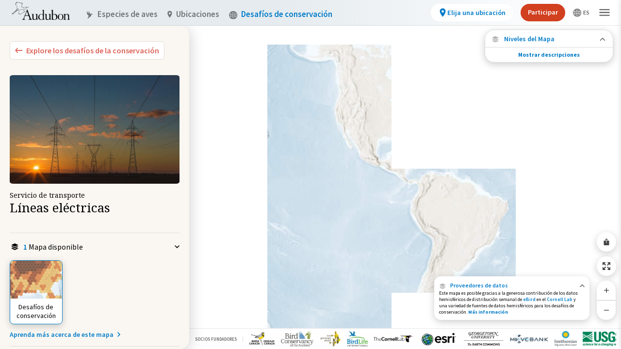

--- FILE ---
content_type: text/html; charset=utf-8
request_url: https://explorer.audubon.org/es/explore/conservation-challenges/0421/power-lines
body_size: 9180
content:
<!DOCTYPE html><html lang="es"><head><meta name="viewport" content="initial-scale=1.0, width=device-width, maximum-scale=1"/><meta charSet="utf-8"/><title>Líneas eléctricas - Desafíos de conservación | Bird Migration Explorer</title><meta property="og:title" content="Líneas eléctricas - Desafíos de conservación | Bird Migration Explorer"/><meta property="og:type" content="website"/><meta property="og:image" content="https://nas-national-prod.s3.amazonaws.com/styles/social_media_photo/s3/social-media-photo/article/f_pg1_intro_map_flat.jpg"/><meta property="og:url" content="/explore/conservation-challenges/0421/power-lines"/><meta name="twitter:card" content="summary_large_image"/><meta name="next-head-count" content="8"/><link rel="preload" href="/_next/static/css/f7aab3abf061da6d.css" as="style"/><link rel="stylesheet" href="/_next/static/css/f7aab3abf061da6d.css" data-n-g=""/><link rel="preload" href="/_next/static/css/1bef420efde9f256.css" as="style"/><link rel="stylesheet" href="/_next/static/css/1bef420efde9f256.css" data-n-p=""/><link rel="preload" href="/_next/static/css/7270975afd1ecf8a.css" as="style"/><link rel="stylesheet" href="/_next/static/css/7270975afd1ecf8a.css" data-n-p=""/><link rel="preload" href="/_next/static/css/0c13c27da829b15d.css" as="style"/><link rel="stylesheet" href="/_next/static/css/0c13c27da829b15d.css" data-n-p=""/><noscript data-n-css=""></noscript><script defer="" nomodule="" src="/_next/static/chunks/polyfills-c67a75d1b6f99dc8.js"></script><script src="/_next/static/chunks/webpack-5275ffdf743a7343.js" defer=""></script><script src="/_next/static/chunks/framework-eae1dab60e375b5f.js" defer=""></script><script src="/_next/static/chunks/main-efe320a6bc013c69.js" defer=""></script><script src="/_next/static/chunks/pages/_app-30f359c454f08112.js" defer=""></script><script src="/_next/static/chunks/957c942f-0cf242010ec74ee7.js" defer=""></script><script src="/_next/static/chunks/2903-735ca4d62ca233a2.js" defer=""></script><script src="/_next/static/chunks/2347-fa84e24bc6b55f00.js" defer=""></script><script src="/_next/static/chunks/6824-3b968f7176b882be.js" defer=""></script><script src="/_next/static/chunks/7894-e5df30efa720ee23.js" defer=""></script><script src="/_next/static/chunks/7421-90f4d675cadd13f2.js" defer=""></script><script src="/_next/static/chunks/8693-79f9ef0fe36d4706.js" defer=""></script><script src="/_next/static/chunks/pages/explore/conservation-challenges/%5Bid%5D/%5Bname%5D-33adddf1eb4011a1.js" defer=""></script><script src="/_next/static/CCSe1VLRCdiWgxPCKWRar/_buildManifest.js" defer=""></script><script src="/_next/static/CCSe1VLRCdiWgxPCKWRar/_ssgManifest.js" defer=""></script></head><body><noscript>
                <iframe src="https://www.googletagmanager.com/ns.html?id=GTM-MMDSPHC"
                height="0"
                width="0"
                style="display:none;visibility:hidden">
                </iframe>
                </noscript><div id="mbi-map-container"></div><script type="module" src="/map/mbi-map.49959305.js"></script><div id="__next"><main class="mbi-root"><div class="styles_sidebar__xUqhB styles_twoColumns__6_0rt styles_expanded__Tw7r7 styles_collapsed__AXJqT" role="dialog" aria-label="Conservation Challenges side panel"><div class="styles_left__kW5zO styles_hidden__ru2Ks"></div><div class="styles_right__k7HL6"><div class="styles_container__5d_mC"><div class="styles_mainCopyContainer__5GZQK"><button class="styles_container__Dawvo" aria-label="Explore Bird Species"><img src="/symbols/collapse-left.svg" class="styles_leftIcon__Uk3D_"/><span class="styles_childContainer__G466j">Explore los desafíos de la conservación</span></button><div class="styles_topicImg__N_5GM" style="background-image:url(/images/conservation-challenges/large/power-lines.jpg)"></div><div><b class="styles_subHeading__YroDu" role="subheading">Servicio de transporte</b><h2 class="styles_heading__KJS7J">Líneas eléctricas</h2><i class="styles_headingCaption__QA6U8"></i><div class="styles_description__4Gyq9"></div></div></div><ul class="styles_list___dqB7"><li id="cc-available-maps" class="styles_listItem__nXAL4" tabindex="0"><button class="styles_toggle__hKORv styles_open__NySJk" tabindex="-1"><div class="styles_icon__indjC"><img src="/symbols/layers.svg" aria-hidden="true"/></div><span class="styles_toggleText__YdVy8"><span class="styles_typeCount__TvMhk">1</span> Mapa disponible</span><img src="/symbols/carot.svg" class="styles_carot__rB_cK" aria-hidden="true"/></button><div><ul class="styles_mapOptionsList__Os7js"><li><div class="styles_mapOption__pwsoe styles_active__0YmSt"><img class="styles_mapIllustration__Vo6RD" src="/images/map-layers/conservation-challenges.jpg" alt="" aria-hidden="true"/><span class="styles_mapTitle__iiuyQ">Desafíos de conservación</span></div></li></ul><p class="styles_mapDescription__NZxhi"></p><a class="styles_learnMore__fCSeO" href="/es/about/conservationchallenges">Aprenda más acerca de este mapa<img src="/symbols/carot-blue.svg" class="styles_carot__aRvOB" aria-hidden="true"/></a></div></li><li id="species-exposed-to-challenge" class="styles_listItem__nXAL4 styles_expands__TmTNm" tabindex="0"><button class="styles_toggle__hKORv styles_open__NySJk" tabindex="-1"><div class="styles_icon__indjC"><img src="/symbols/bird-icon.svg" aria-hidden="true"/></div><span class="styles_toggleText__YdVy8"><span class="styles_typeCount__TvMhk">228</span> Especies expuestas al desafío</span><img src="/symbols/carot.svg" class="styles_carot__rB_cK" aria-hidden="true"/></button><div aria-live="polite" class="styles_speciesLazyList__o0zkp"><div style="min-height:330px;height:100%"><div style="overflow:visible;height:0;width:0"></div></div></div><button class="styles_loadButton__KmOaq">Cargar todas las especies<img src="/symbols/carot-blue.svg" class="styles_carotIcon__BH2fm"/></button></li></ul></div></div></div><div class="styles_viewport__0iBUA"><div class="styles_container__6DXhY" style="right:10px"><div class=""><div class="styles_button__Vk8b1"><button class="styles_button__sQNU0 styles_iconButton__YMTj4 styles_secondary__bc1Ye styles_map__p_MPN" aria-label="Share Map"><svg stroke="currentColor" fill="currentColor" stroke-width="0" viewBox="0 0 512 512" id="share-map-button" height="1em" width="1em" xmlns="http://www.w3.org/2000/svg"><path d="M272 176v161h-32V176H92a12 12 0 00-12 12v280a12 12 0 0012 12h328a12 12 0 0012-12V188a12 12 0 00-12-12zm0-83.37l64 64L358.63 134 256 31.37 153.37 134 176 156.63l64-64V176h32V92.63z"></path></svg></button></div><div class="styles_button__Vk8b1"><button class="styles_button__sQNU0 styles_iconButton__YMTj4 styles_secondary__bc1Ye styles_map__p_MPN" aria-label="Zoom to Extent"><img src="/icons/zoom-to-extent.svg"/></button></div><div class="styles_zoom__KZENm"><button class="styles_button__Vk8b1" aria-label="Zoom In"><svg stroke="currentColor" fill="currentColor" stroke-width="0" viewBox="0 0 512 512" id="zoom-in-control" height="1em" width="1em" xmlns="http://www.w3.org/2000/svg"><path fill="none" stroke-linecap="square" stroke-linejoin="round" stroke-width="32" d="M256 112v288m144-144H112"></path></svg></button><button class="styles_button__Vk8b1" aria-label="Zoom Out"><svg stroke="currentColor" fill="currentColor" stroke-width="0" viewBox="0 0 512 512" id="zoom-out-control" height="1em" width="1em" xmlns="http://www.w3.org/2000/svg"><path fill="none" stroke-linecap="square" stroke-linejoin="round" stroke-width="32" d="M400 256H112"></path></svg></button></div></div></div><div class="styles_infoPanel__gkpaz" aria-label="Data Providers"><div class="styles_copy__Vxh_O styles_copyCollapsed__EwQW5 styles_pointer___EOBc"><div class="styles_titleWrapper__yXqdB"><div id="data-providers" class="styles_titleWrapperContainer__RUcoD" role="button" tabindex="0"><div class="styles_activeLink__aLQ9z"><img src="/icons/data-providers.svg"/>Proveedores de datos</div><svg width="10" height="7" fill="none" xmlns="http://www.w3.org/2000/svg"><path d="M1.36 6.5l3.745-3.708L8.85 6.5 10 5.358 5.105.5.209 5.358 1.359 6.5z" fill="#000" fill-opacity="0.6"></path></svg></div><h1 class="styles_wrapperText__yawYs">Este mapa es posible gracias a la generosa contribución de los datos hemisféricos de distribución semanal de <a target="_blank" rel="noreferrer" href="https://science.ebird.org/en/status-and-trends" class="styles_activeLink__aLQ9z">eBird</a> en el <a target="_blank" rel="noreferrer" href="https://www.birds.cornell.edu/home" class="styles_activeLink__aLQ9z">Cornell Lab</a> y una variedad de fuentes de datos hemisféricos para los desafíos de conservación.<a class="styles_activeLink__aLQ9z" href="/es/about/dataproviders"> <b>Más información</b></a></h1></div></div><div class="styles_copy__Vxh_O styles_copyExpanded__8omC0 styles_container__fQhAX styles_hidden__TUnbi"><div class="styles_titleBar__UnWwt"><p>Proveedores de datos</p><button class="styles_closeButton__8lW0f" aria-label="Close Data Providers Panel" id="closeButton"><svg stroke="currentColor" fill="currentColor" stroke-width="0" viewBox="0 0 512 512" class="styles_closeIcon__VsV8z" height="13" width="13" xmlns="http://www.w3.org/2000/svg"><path d="M400 145.49L366.51 112 256 222.51 145.49 112 112 145.49 222.51 256 112 366.51 145.49 400 256 289.49 366.51 400 400 366.51 289.49 256 400 145.49z"></path></svg></button></div><div class="styles_titleDivider__V7Z1v"></div><div class="styles_content__sWPZE styles_hidden__TUnbi"><div class="styles_row__kaio3"><div class="styles_panelContent__BnEiO mt-4"><h1 class="styles_panelContentTitle__E_rrY">Desafíos de conservación</h1><h1 class="styles_panelContentBody__lCfS5">Este mapa es posible gracias a la generosa contribución de los datos hemisféricos de distribución semanal de <a target="_blank" rel="noreferrer" href="https://science.ebird.org/en/status-and-trends" class="styles_activeLink__aLQ9z">eBird</a> en el <a target="_blank" rel="noreferrer" href="https://www.birds.cornell.edu/home" class="styles_activeLink__aLQ9z">Cornell Lab</a> y una variedad de fuentes de datos hemisféricos para los desafíos de conservación.</h1><span class="styles_contributionText__hp1RN">Los siguientes socios contribuyeron al desarrollo de este mapa.</span></div></div><div class="styles_row__kaio3"><div class="styles_logos__vmsyk"><div class="styles_logo__4gjDT"><div><a target="_blank" rel="noreferrer" href="http://datazone.birdlife.org/home"><img src="/images/attribution/birdlife-logo.png" alt="Bird Life"/></a></div></div><div class="styles_logo__4gjDT"><div><a target="_blank" rel="noreferrer" href="https://science.ebird.org/en/status-and-trends"><img src="/images/attribution/cornell-lab-logo.png" alt="Cornell Lab"/></a></div></div><div class="styles_logo__4gjDT"><div><a target="_blank" rel="noreferrer" href="https://www.esri.com/en-us/home"><img src="/images/attribution/esri-logo.png" alt="esri"/></a></div></div><div class="styles_logo__4gjDT"><div><a target="_blank" rel="noreferrer" href="https://earthcommons.georgetown.edu/"><img src="/images/attribution/georgetown-university-logo.png" alt="Georgetown University"/></a></div></div><div class="styles_logo__4gjDT"><div><a target="_blank" rel="noreferrer" href="https://motus.org/"><img src="/images/attribution/motus-logo.png" alt="Motus"/></a></div></div><div class="styles_logo__4gjDT"><div><a target="_blank" rel="noreferrer" href="https://www.movebank.org/cms/movebank-main"><img src="/images/attribution/movebank-logo.png" alt="Movebank"/></a></div></div><div class="styles_logo__4gjDT"><div><a target="_blank" rel="noreferrer" href="https://nationalzoo.si.edu/migratory-birds"><img src="/images/attribution/smithsonian-logo.png" alt="Smithsonian"/></a></div></div></div></div><div class="styles_contentDivider__O4AQC styles_row__kaio3"></div><div class="styles_row__kaio3"><div class="styles_contentHeader__n_9Yl">Fuente de datos</div></div><div class="styles_contentDivider__O4AQC styles_row__kaio3"></div><div class="styles_contentHeader__n_9Yl">Cómo aportar datos a la Iniciativa de Aves Migratorias</div><div class="styles_panelContent__BnEiO">If you are interested in <a target="_blank" rel="noreferrer" href="https://form.jotform.com/91164712060145">sharing your data</a> with the Migratory Bird Initiative, contact us at <a href="mailto:migratorybirds@audubon.org">migratorybirds@audubon.org</a></div><div class="styles_contentHeader__n_9Yl mt-4">Para obtener información sobre la Iniciativa sobre Aves Migratorias</div><div class="styles_panelContent__BnEiO">Las solicitudes de datos deben dirigirse al colaboradoro o la organización que los compartió. Si está interesado en algo más, por favor contáctenos en <a href="mailto:migratorybirds@audubon.org">migratorybirds@audubon.org</a></div></div></div></div><div class="styles_container__udpCN overflow-hidden styles_isExpanded__u8TGX" style="height:68px"><button class="styles_heading__iRbi_" aria-label="Close Map layers"><div class="styles_closeButton__8Kt29"><svg stroke="currentColor" fill="currentColor" stroke-width="0" viewBox="0 0 512 512" height="1em" width="1em" xmlns="http://www.w3.org/2000/svg"><path d="M400 145.49L366.51 112 256 222.51 145.49 112 112 145.49 222.51 256 112 366.51 145.49 400 256 289.49 366.51 400 400 366.51 289.49 256 400 145.49z"></path></svg></div><svg stroke="currentColor" fill="currentColor" stroke-width="0" viewBox="0 0 512 512" class="mr-2.5 styles_layersIcon__DKz6K" height="1em" width="1em" xmlns="http://www.w3.org/2000/svg"><path d="M480 150L256 48 32 150l224 104 224-104zM255.71 392.95l-144.81-66.2L32 362l224 102 224-102-78.69-35.3-145.6 66.25z"></path><path d="M480 256l-75.53-33.53L256.1 290.6l-148.77-68.17L32 256l224 102 224-102z"></path></svg><div class="styles_layersButtonText__JvTY2">Niveles del Mapa</div><div class="ml-auto opacity-60"><svg stroke="currentColor" fill="currentColor" stroke-width="0" viewBox="0 0 512 512" height="1em" width="1em" xmlns="http://www.w3.org/2000/svg"><path fill="none" stroke-linecap="round" stroke-linejoin="round" stroke-width="48" d="M112 328l144-144 144 144"></path></svg></div></button><div class="styles_content__LSJOF" style="opacity:1"><div class="styles_scrollable___23uR"><div class="styles_layersTitle__cYXuI"><svg stroke="currentColor" fill="currentColor" stroke-width="0" viewBox="0 0 512 512" class="mr-2.5" height="1em" width="1em" xmlns="http://www.w3.org/2000/svg"><path d="M480 150L256 48 32 150l224 104 224-104zM255.71 392.95l-144.81-66.2L32 362l224 102 224-102-78.69-35.3-145.6 66.25z"></path><path d="M480 256l-75.53-33.53L256.1 290.6l-148.77-68.17L32 256l224 102 224-102z"></path></svg>Niveles del Mapa</div><div class="styles_subtitle__utTQS">Desafíos de conservación</div><div class="styles_description__xDEv2">Vea la huella de actividades humanas seleccionadas y cambios ambientales en todo el hemisferio.</div><div><div><button class="styles_legendToggle__wnRWl" aria-label="Desafío de la Huella de la Conservación"><div class="styles_toggleTitle__difJG"><div class="styles_legendTitle__lWhEC"><span class="styles_isBold__3d_vE">Desafío de la Huella de la Conservación</span></div></div><div class="styles_layerPanelRow__euQXP styles_rowHeight__xEps7"><div style="background-color:#FEC44F"></div><div style="background-color:#EC7014"></div><div style="background-color:#993404"></div><div style="background-color:#5E2206"></div></div><div class="styles_layerPanelRow__euQXP"><div>Bajo</div><div>Moderada</div><div>Alto</div><div>Muy alto</div></div><div class="styles_layerPanelRow__euQXP"><div>&gt;0%-10%</div><div>11%-30%</div><div>31%-70%</div><div>71%-100%</div></div></button></div><div class="styles_popover__Ij0Hz"><div class="w-52"></div></div></div></div></div><button id="description-btn" class="styles_descButton__T0zyq" aria-label="Show Descriptions">Mostrar descripciones</button></div><div class="fixed bottom-10 styles_container___Jpcv undefined" style="opacity:0;left:405px"><div class="styles_callToAction__uPYsg" tabindex="0"><button class="styles_title__S7BfK">Pida al Congreso de los Estados Unidos que apoye la conservación en beneficio de las aves y las personas</button><img src="/symbols/call-to-action-close-icon.svg" alt="Close Call To Action" role="button" class="styles_closeIcon__hKl3c"/></div></div></div><footer class="styles_footer__azz8m"><footer class="styles_attributionContainer__HyNmA"><div class="styles_attributionTitle__QsGs1"><a id="founding-partners" href="/es/about/partners">Socios Fundadores</a><div class="styles_foundingPartnersDivider__3amBL"></div></div><div class="styles_imageContainer__ksQ8J"><a target="_blank" rel="noreferrer" href="https://www.birdscanada.org/" class="styles_svgContainer__QnjGa"><img src="/images/attribution/birds-canada-logo.png" alt="Birds Canada"/></a><a target="_blank" rel="noreferrer" href="https://www.birdconservancy.org/" class="styles_svgContainer__QnjGa"><img src="/images/attribution/bird-conservancy-logo.png" alt="Bird Conservancy of the Rockies"/></a><a target="_blank" rel="noreferrer" href="https://www.birdgenoscape.org/" class="styles_svgContainer__QnjGa"><img src="/images/attribution/bird-genoscape-logo.png" alt="Bird Genoscape Project"/></a><a target="_blank" rel="noreferrer" href="https://www.birdlife.org/" class="styles_svgContainer__QnjGa"><img src="/images/attribution/birdlife-logo.png" alt="BirdLife International"/></a><a target="_blank" rel="noreferrer" href="https://www.birds.cornell.edu/home" class="styles_svgContainer__QnjGa"><img src="/images/attribution/cornell-logo.png" alt="The Cornell Lab of Ornithology"/></a><a target="_blank" rel="noreferrer" href="https://www.esri.com/en-us/home" class="styles_svgContainer__QnjGa"><img src="/images/attribution/esri-logo.png" alt="Esri"/></a><a target="_blank" rel="noreferrer" href="https://earthcommons.georgetown.edu/" class="styles_svgContainer__QnjGa"><img src="/images/attribution/georgetown-university-logo.png" alt="Georgetown University&#x27;s Earth Commons Institute"/></a><a target="_blank" rel="noreferrer" href="https://www.movebank.org/cms/movebank-main" class="styles_svgContainer__QnjGa"><img src="/images/attribution/movebank-logo.png" alt="Movebank"/></a><a target="_blank" rel="noreferrer" href="https://nationalzoo.si.edu/migratory-birds" class="styles_svgContainer__QnjGa"><img src="/images/attribution/smithsonian-logo.png" alt="Smithsonian Migratory Bird Center"/></a><a target="_blank" rel="noreferrer" href="https://www.usgs.gov/labs/bird-banding-laboratory" class="styles_svgContainer__QnjGa"><img src="/images/attribution/usgs-logo.png" alt="USGS Bird Banding Laboratory"/></a></div><div class="styles_overlayGradient__z9b2B styles_right__5VmUd"></div><div class="styles_overlayGradient__z9b2B styles_left__dIoi_"></div></footer></footer><div class="styles_headingNav__M9aRg "><div class="styles_navLeft__NEyyi"><a class="" href="/es/home"><img alt="Audubon Logo" class="styles_logo__yerrT" src="/logo.png"/></a><nav class="styles_navLeftLinks__kJhhc"><a id="bird-species-tab" class="styles_link__x632n" href="/es/explore/species?sidebar=expand"><img src="/symbols/bird.svg" aria-hidden="true"/> <!-- -->Especies de aves</a><a id="locations-tab" class="styles_link__x632n" href="/es/explore/locations"><img src="/symbols/location.svg" style="height:15px;position:relative;top:-3px" aria-hidden="true"/> <!-- -->Ubicaciones</a><a id="cc-tab" class="styles_link__x632n styles_activeLink__UHLPd" href="/es/explore/conservation-challenges"><img src="/symbols/world.svg" aria-hidden="true"/> <!-- -->Desafíos de conservación</a><div class="styles_navLeftLinksRule__oPHGt" style="width:0;left:172px"></div></nav></div><div class="styles_navRight__w8_u7"><button class="styles_currentLocation__lxpSS" aria-label="View location details"><svg stroke="currentColor" fill="currentColor" stroke-width="0" viewBox="0 0 512 512" class="styles_locationIcon__tDP9o" height="1em" width="1em" xmlns="http://www.w3.org/2000/svg"><path d="M256 32C167.67 32 96 96.51 96 176c0 128 160 304 160 304s160-176 160-304c0-79.49-71.67-144-160-144zm0 224a64 64 0 1164-64 64.07 64.07 0 01-64 64z"></path></svg><span class="styles_locationName__xxqCj">Elija una ubicación</span></button><div class="styles_sidebar__ze7_i "><div class="styles_header__o63cF"><h2 class="styles_title__SwmUj">Elija una ubicación</h2><button class="styles_closeButton__5LSQI" aria-label="Close location sidebar"><svg stroke="currentColor" fill="currentColor" stroke-width="0" viewBox="0 0 512 512" height="1em" width="1em" xmlns="http://www.w3.org/2000/svg"><path d="M400 145.49L366.51 112 256 222.51 145.49 112 112 145.49 222.51 256 112 366.51 145.49 400 256 289.49 366.51 400 400 366.51 289.49 256 400 145.49z"></path></svg></button></div><div class="styles_content__kv0RZ"><div class="styles_locationInfo__Dhutk"><h3 class="styles_locationName__obiw6">Ninguna ubicación seleccionada</h3></div><p class="styles_instruction__UAR_M">Busque una ubicación a continuación.</p><div class="styles_searchContainer__lY6Ug"><div class="styles_locationWrap__PKqMt"><div class="styles_locationSearch__sugB3 styles_container___aZbZ"><div class="styles_inputContainer__0g_mk"><span><img src="/symbols/search.svg" class="styles_searchIcon__q8yKD"/></span><input class="styles_input__71sMp" placeholder="Busque una ubicación" aria-label="Busque una ubicación" value=""/><button class="styles_searchButton__Ld9jY" aria-label="Search"><img src="/symbols/search-blue.svg"/></button></div><div class="styles_resultsContainer__ASvdE"></div></div></div></div><div class="styles_buttonContainer__c6QQK"><button type="button" class="styles_button__OtKiD styles_useLocationButton__lI5vD"><svg stroke="currentColor" fill="currentColor" stroke-width="0" viewBox="0 0 512 512" class="styles_locationIcon__xQ_jG" height="1em" width="1em" xmlns="http://www.w3.org/2000/svg"><path d="M256 32C167.67 32 96 96.51 96 176c0 128 160 304 160 304s160-176 160-304c0-79.49-71.67-144-160-144zm0 224a64 64 0 1164-64 64.07 64.07 0 01-64 64z"></path></svg>Usar mi ubicación</button><button type="button" class="styles_button__OtKiD styles_changeButton__c3vRY">No usar ubicación</button></div></div></div><a class="styles_link__x632n styles_takeActionLink__Cpuds" href="/es/take-action">Participar</a><label class="styles_languageSelector__r2Ibc"><img src="/symbols/world.svg" aria-label="Language"/><select><option value="en-US">EN</option><option value="es-MX" selected="">ES</option></select></label><img src="/symbols/menu.svg" id="menu-icon" role="button" aria-label="Open Menu" tabindex="0" class="styles_menuIcon__wg0SM"/></div></div><div class="styles_rightSidebarContainer____OZF" style="display:none"><div class="styles_rightSidebarOverlay__2_mY7"></div><div class="styles_rightSidebar__adS1k" role="dialog" aria-label="Menu"><div class="styles_closeContainer__o5zqr"><div id="closeButton" role="button" aria-label="Close"><img src="/symbols/close-icon.svg"/></div></div><div class="styles_logoContainer__chSFI"><img alt="Audubon Logo" class="styles_sidebarLogo__dn5TL" src="/logo.png"/></div><div class="styles_linksOverflow__ELegL"><div class="styles_insiteLinks__iTqRK"><a class="styles_link__x632n" href="/es/explore/species?sidebar=expand"><img src="/symbols/bird.svg" aria-hidden="true"/> <!-- -->Especies de aves</a><a class="styles_link__x632n styles_locationLink__TNfW1" href="/es/explore/locations"><img src="/symbols/location.svg" aria-hidden="true"/> <!-- -->Ubicaciones</a><a class="styles_link__x632n active" href="/es/explore/conservation-challenges"><img src="/symbols/world.svg" aria-hidden="true"/> <!-- -->Desafíos de conservación</a></div><div class="styles_takeActionSidebarContainer__tFnl0"><a class="styles_link__x632n styles_takeActionLink__Cpuds" href="/es/take-action">Participar</a></div><div class="styles_outsiteLinks__g4aGi"><a class="styles_link__x632n" href="/es/about">Acerca de ExplorAves</a><a class="styles_link__x632n" href="/es/about/supporters">Partidarios</a><a class="styles_link__x632n" href="https://www.audubon.org/contact-us" target="_blank" rel="nofollow noreferrer">Contacto</a><a class="styles_link__x632n" href="https://www.audubon.org" target="_blank" rel="nofollow noreferrer">National Audubon Society<!-- --> <img src="/symbols/external.svg"/></a><a class="styles_link__x632n" href="https://www.audubon.org/about/audubon-near-you" target="_blank" rel="nofollow noreferrer">Audubon cerca de usted<!-- --> <img src="/symbols/external.svg"/></a></div><div class="styles_subOutsiteLinks__iJh36"><span class="styles_link__x632n">©<!-- -->2026<!-- --> <!-- -->National Audubon Society</span><a class="styles_link__x632n" target="_blank" rel="noreferrer" href="https://www.audubon.org/terms-use">Términos de Servicio</a><a class="styles_link__x632n" target="_blank" rel="noreferrer" href="https://www.audubon.org/privacy-policy">Política de privacidad</a></div></div></div></div><div></div></main></div><script id="__NEXT_DATA__" type="application/json">{"props":{"pageProps":{"id":"0421","name":"power-lines","article":null,"mapDescription":"","mapCaptions":{"0":{"__typename":"MapDescriptionText","id":"49c917a9-9bac-4161-bcf3-df1c59b5126d","title":"Title for isMapCaptionTextVariationOne","body":"Body for isMapCaptionTextVariationOne","updatedAt":"2022-05-12T20:41:08.299Z","isSpeciesMigrationLayer":false,"isSpeciesConnectionLayer":false,"isSpeciesConservationChallengeLayer":false,"isLocationConnectionLayer":false,"isLocationPlacesLayer":false,"isExploreTracksLayer":null,"isMapCaptionTextVariationOne":true,"isMapCaptionTextVariationTwo":false,"titleES":"Title ES for isMapCaptionTextVariationOne","bodyES":"Body ES for isMapCaptionTextVariationOne"},"1":null},"infoPanelDescription":null,"conservationChallengeTextList":[],"conservationChallengeCategoryTextList":[],"conservationChallengesRelatedLinksList":[],"metaTags":[{"__typename":"MetaTags","id":"368d405f-99b9-4a8e-9f49-2489095bf2bf","title":"Species_Conservation_Challenges","pageDescription":"See where, when, and how extensively the [dynamicContent] is exposed to [dynamicContent2] as it migrates throughout the year.","pageDescriptionES":null,"socialImageUrl":"https://audubonmbi-storage-361afabf125638-dev.s3.us-west-2.amazonaws.com/ConservationChallenge.jpg"},{"__typename":"MetaTags","id":"17a0be5b-b6de-4bd6-b703-3fdc1acd12fc","title":"Species_Migrations","pageDescription":"See where the [dynamicContent] travels throughout the hemisphere each year.","pageDescriptionES":null,"socialImageUrl":"https://audubonmbi-storage-361afabf125638-dev.s3.us-west-2.amazonaws.com/SpeciesMigration.jpg"},{"__typename":"MetaTags","id":"2bf23ecf-cf71-409e-bdc4-a74d450e8ef9","title":"Homepage","pageDescription":null,"pageDescriptionES":"ExplorAves es su guía para conocer los heroicos viajes que realizan anualmente más de 450 especies de aves, y los retos a los que se enfrentan por el camino.","socialImageUrl":"https://nas-national-prod.s3.amazonaws.com/styles/social_media_photo/s3/social-media-photo/article/f_pg1_intro_map_flat.jpg"},{"__typename":"MetaTags","id":"40eadad4-baa2-478e-b651-8da655baa587","title":"Location_Connections","pageDescription":"See where else tagged migratory birds of [dynamicContent] travel throughout their annual journeys.","pageDescriptionES":null,"socialImageUrl":"https://audubonmbi-storage-361afabf125638-dev.s3.us-west-2.amazonaws.com/LocationSearch.jpg"},{"__typename":"MetaTags","id":"42a0173b-7c59-43c6-be1f-7590d4a18326","title":"Conservation_Challenges","pageDescription":"See where birds are exposed to [dynamicContent] across the hemisphere.","pageDescriptionES":null,"socialImageUrl":"https://audubonmbi-storage-361afabf125638-dev.s3.us-west-2.amazonaws.com/ConservationChallenges.jpg"},{"__typename":"MetaTags","id":"3ed78d5c-b4f1-41f5-b4b0-012a844f4edb","title":"Species_Connections","pageDescription":"See where tagged [dynamicContent] individuals have been re-encountered as they traveled across the hemisphere.","pageDescriptionES":null,"socialImageUrl":"https://audubonmbi-storage-361afabf125638-dev.s3.us-west-2.amazonaws.com/SpeciesConnections.jpg"}],"allAffectedSpecies":["ambduc","ameavo","amebit","amecro","amegfi","amekes","ameoys","amepip","amewig","amewoo","amgplo","amwpel","arcter","baisan","baleag","bargol","batpig1","bbwduc","bcrfin","bicthr","bkbplo","bkhgul","bknsti","bkrfin","blkrai","blksco2","blkski","blktur","boboli","bongul","brant","brebla","brnpel","brnthr","brocow","brwhaw","bubsan","buffle","burowl","buwtea","cacgoo1","cangoo","canvas","casfin","caster1","categr1","chclon","chirav","cintea","clagre","clarai11","comblh1","comeid","comgal1","comgol","comgra","commer","comred","comter","conwar","coohaw","dunlin","eargre","easmea","eleter1","elfowl","empgoo","evegro","ferhaw","flaowl","forter","fragul","fuwduc","gadwal","gbbgul","gcrfin","glagul","gloibi","glwgul","gnwtea","goleag","grbher3","grecor","greegr","gresca","greyel","grnher","grtgra","gryhaw2","gubter2","gwfgoo","gycthr","gyrfal","harduc","heegul","henspa","hergul","herthr","hoomer","horgre","hudgod","killde","kineid","kinrai4","laugul","lawgol","leabit","leasan","leater1","lesgol","lessca","lesyel","litgul","lobcur","lobdow","loeowl","logshr","lotduc","magwar","mallar3","margod","merlin","mewgul2","miskit","moublu","moudov","mouplo","norgos","norpin","norsho","norshr4","nswowl","olsfly","osprey","ovenbi1","pagplo","pecsan","perfal","pibgre","pinsis","pipplo","purfin","purgal2","pursan","rebmer","redegr","redhea","redkno","redpha1","relkit","rengre","renpha","reshaw","rethaw","ribgul","rinduc","rocsan","rolhaw","rosgoo","rosspo1","roster","royter1","rthhum","rudduc","rudtur","rusbla","sabgul","sancra","santer1","semplo","semsan","shbdow","sheowl","shshaw","shthaw","snoegr","snogoo","snoowl1","snoplo5","solsan","sooter1","sora","speeid","sposan","sprpip","steeid","stisan","surfbi","sursco","swahaw","swathr","swtkit","towsol","tribla","triher","truswa","tunswa","turvul","uplsan","varthr","veery","virrai","wantat1","wesblu","wesgre","wesmea","wessan","whfibi","whiibi","whimbr","whocra","whrsan","whwcro","whwdov","whwsco2","willet1","wilpha","wilplo","wilsni1","wooduc","woosto","woothr","y00475","y00478","ycnher","yehbla","yelrai","zothaw"],"__APOLLO_STATE__":{"MetaTags:368d405f-99b9-4a8e-9f49-2489095bf2bf":{"id":"368d405f-99b9-4a8e-9f49-2489095bf2bf","__typename":"MetaTags","title":"Species_Conservation_Challenges","pageDescription":"See where, when, and how extensively the [dynamicContent] is exposed to [dynamicContent2] as it migrates throughout the year.","pageDescriptionES":null,"socialImageUrl":"https://audubonmbi-storage-361afabf125638-dev.s3.us-west-2.amazonaws.com/ConservationChallenge.jpg"},"MetaTags:17a0be5b-b6de-4bd6-b703-3fdc1acd12fc":{"id":"17a0be5b-b6de-4bd6-b703-3fdc1acd12fc","__typename":"MetaTags","title":"Species_Migrations","pageDescription":"See where the [dynamicContent] travels throughout the hemisphere each year.","pageDescriptionES":null,"socialImageUrl":"https://audubonmbi-storage-361afabf125638-dev.s3.us-west-2.amazonaws.com/SpeciesMigration.jpg"},"MetaTags:2bf23ecf-cf71-409e-bdc4-a74d450e8ef9":{"id":"2bf23ecf-cf71-409e-bdc4-a74d450e8ef9","__typename":"MetaTags","title":"Homepage","pageDescription":null,"pageDescriptionES":"ExplorAves es su guía para conocer los heroicos viajes que realizan anualmente más de 450 especies de aves, y los retos a los que se enfrentan por el camino.","socialImageUrl":"https://nas-national-prod.s3.amazonaws.com/styles/social_media_photo/s3/social-media-photo/article/f_pg1_intro_map_flat.jpg"},"MetaTags:40eadad4-baa2-478e-b651-8da655baa587":{"id":"40eadad4-baa2-478e-b651-8da655baa587","__typename":"MetaTags","title":"Location_Connections","pageDescription":"See where else tagged migratory birds of [dynamicContent] travel throughout their annual journeys.","pageDescriptionES":null,"socialImageUrl":"https://audubonmbi-storage-361afabf125638-dev.s3.us-west-2.amazonaws.com/LocationSearch.jpg"},"MetaTags:42a0173b-7c59-43c6-be1f-7590d4a18326":{"id":"42a0173b-7c59-43c6-be1f-7590d4a18326","__typename":"MetaTags","title":"Conservation_Challenges","pageDescription":"See where birds are exposed to [dynamicContent] across the hemisphere.","pageDescriptionES":null,"socialImageUrl":"https://audubonmbi-storage-361afabf125638-dev.s3.us-west-2.amazonaws.com/ConservationChallenges.jpg"},"MetaTags:3ed78d5c-b4f1-41f5-b4b0-012a844f4edb":{"id":"3ed78d5c-b4f1-41f5-b4b0-012a844f4edb","__typename":"MetaTags","title":"Species_Connections","pageDescription":"See where tagged [dynamicContent] individuals have been re-encountered as they traveled across the hemisphere.","pageDescriptionES":null,"socialImageUrl":"https://audubonmbi-storage-361afabf125638-dev.s3.us-west-2.amazonaws.com/SpeciesConnections.jpg"},"ROOT_QUERY":{"__typename":"Query","listMetaTags":{"__typename":"ModelMetaTagsConnection","items":[{"__ref":"MetaTags:368d405f-99b9-4a8e-9f49-2489095bf2bf"},{"__ref":"MetaTags:17a0be5b-b6de-4bd6-b703-3fdc1acd12fc"},{"__ref":"MetaTags:2bf23ecf-cf71-409e-bdc4-a74d450e8ef9"},{"__ref":"MetaTags:40eadad4-baa2-478e-b651-8da655baa587"},{"__ref":"MetaTags:42a0173b-7c59-43c6-be1f-7590d4a18326"},{"__ref":"MetaTags:3ed78d5c-b4f1-41f5-b4b0-012a844f4edb"}]},"listConservationChallengesCategoryTexts({\"filter\":{\"and\":[{\"_deleted\":{\"ne\":true}},{\"or\":[{\"isResidentialCommercialDevelopment\":{\"eq\":true}},{\"isAgricultureAquaculture\":{\"eq\":true}},{\"isEnergyProductionAndMining\":{\"eq\":true}},{\"isTransportationAndService\":{\"eq\":true}},{\"isBiologicalResourceUse\":{\"eq\":true}},{\"isHumanIntrusions\":{\"eq\":true}},{\"isNaturalSystemModifications\":{\"eq\":true}},{\"isInvasiveAndProblematicSpecies\":{\"eq\":true}},{\"isPollution\":{\"eq\":true}},{\"isGeologicalEvents\":{\"eq\":true}},{\"isClimateChange\":{\"eq\":true}}]}]}})":{"__typename":"ModelConservationChallengesCategoryTextConnection","items":[]},"listMapDescriptionTexts({\"filter\":{\"and\":[{\"_deleted\":{\"ne\":true}},{\"isConservationDefaultLayer\":{\"eq\":true}}]}})":{"__typename":"ModelMapDescriptionTextConnection","items":[]},"listConservationChallengesTexts({\"filter\":{\"and\":[{\"_deleted\":{\"ne\":true}},{\"or\":[{\"isUrbanAreas\":{\"eq\":true}},{\"isSuburbanAreas\":{\"eq\":true}},{\"isAgriculture\":{\"eq\":true}},{\"isLivestock\":{\"eq\":true}},{\"isOilAndGas\":{\"eq\":true}},{\"isWindTurbines\":{\"eq\":true}},{\"isRoads\":{\"eq\":true}},{\"isPowerLines\":{\"eq\":true}},{\"isCommunicationTowers\":{\"eq\":true}},{\"isForestry\":{\"eq\":true}},{\"isCoastalDisturbance\":{\"eq\":true}},{\"isGroundwaterDepletion\":{\"eq\":true}},{\"isSurfaceWaterManagement\":{\"eq\":true}},{\"isCoastalModification\":{\"eq\":true}},{\"isWaterQuality\":{\"eq\":true}},{\"isLightPollution\":{\"eq\":true}},{\"isDrought\":{\"eq\":true}},{\"isFlooding\":{\"eq\":true}},{\"isSeaLevelRise\":{\"eq\":true}}]}]}})":{"__typename":"ModelConservationChallengesTextConnection","items":[]},"listInfoPanelDescriptionTexts({\"filter\":{\"and\":[{\"_deleted\":{\"ne\":true}},{\"isConservationDefaultLayer\":{\"eq\":true}}]}})":{"__typename":"ModelInfoPanelDescriptionTextConnection","items":[]},"listConservationChallengeRelatedLinks":{"__typename":"ModelConservationChallengeRelatedLinkConnection","items":[]},"listMapDescriptionTexts({\"filter\":{\"and\":[{\"_deleted\":{\"ne\":true}},{\"or\":[{\"isMapCaptionTextVariationOne\":{\"eq\":true}},{\"isMapCaptionTextVariationTwo\":{\"eq\":true}}]}]}})":{"__typename":"ModelMapDescriptionTextConnection","items":[{"__ref":"MapDescriptionText:49c917a9-9bac-4161-bcf3-df1c59b5126d"}]},"getSpeciesByConservationChallengeId({\"id\":\"0421\",\"timePeriod\":\"CURRENT\",\"token\":\"\"})":{"__typename":"ConservationChallengeSpeciesConnection","items":["ambduc","ameavo","amebit","amecro","amegfi","amekes","ameoys","amepip","amewig","amewoo","amgplo","amwpel","arcter","baisan","baleag","bargol","batpig1","bbwduc","bcrfin","bicthr","bkbplo","bkhgul","bknsti","bkrfin","blkrai","blksco2","blkski","blktur","boboli","bongul","brant","brebla","brnpel","brnthr","brocow","brwhaw","bubsan","buffle","burowl","buwtea","cacgoo1","cangoo","canvas","casfin","caster1","categr1","chclon","chirav","cintea","clagre","clarai11","comblh1","comeid","comgal1","comgol","comgra","commer","comred","comter","conwar","coohaw","dunlin","eargre","easmea","eleter1","elfowl","empgoo","evegro","ferhaw","flaowl","forter","fragul","fuwduc","gadwal","gbbgul","gcrfin","glagul","gloibi","glwgul","gnwtea","goleag","grbher3","grecor","greegr","gresca","greyel","grnher","grtgra","gryhaw2","gubter2","gwfgoo","gycthr","gyrfal","harduc","heegul","henspa","hergul","herthr","hoomer","horgre","hudgod","killde","kineid","kinrai4","laugul","lawgol","leabit","leasan","leater1","lesgol","lessca","lesyel","litgul","lobcur","lobdow","loeowl","logshr","lotduc","magwar","mallar3","margod","merlin","mewgul2","miskit","moublu","moudov","mouplo","norgos","norpin","norsho","norshr4","nswowl","olsfly","osprey","ovenbi1","pagplo","pecsan","perfal","pibgre","pinsis","pipplo","purfin","purgal2","pursan","rebmer","redegr","redhea","redkno","redpha1","relkit","rengre","renpha","reshaw","rethaw","ribgul","rinduc","rocsan","rolhaw","rosgoo","rosspo1","roster","royter1","rthhum","rudduc","rudtur","rusbla","sabgul","sancra","santer1","semplo","semsan","shbdow","sheowl","shshaw","shthaw","snoegr","snogoo","snoowl1","snoplo5","solsan","sooter1","sora","speeid","sposan","sprpip","steeid","stisan","surfbi","sursco","swahaw","swathr","swtkit","towsol","tribla","triher","truswa","tunswa","turvul","uplsan","varthr","veery","virrai","wantat1","wesblu","wesgre","wesmea","wessan","whfibi","whiibi","whimbr","whocra","whrsan","whwcro","whwdov","whwsco2","willet1","wilpha","wilplo","wilsni1","wooduc","woosto","woothr","y00475","y00478","ycnher","yehbla","yelrai","zothaw"]}},"MapDescriptionText:49c917a9-9bac-4161-bcf3-df1c59b5126d":{"id":"49c917a9-9bac-4161-bcf3-df1c59b5126d","__typename":"MapDescriptionText","title":"Title for isMapCaptionTextVariationOne","body":"Body for isMapCaptionTextVariationOne","updatedAt":"2022-05-12T20:41:08.299Z","isSpeciesMigrationLayer":false,"isSpeciesConnectionLayer":false,"isSpeciesConservationChallengeLayer":false,"isLocationConnectionLayer":false,"isLocationPlacesLayer":false,"isExploreTracksLayer":null,"isMapCaptionTextVariationOne":true,"isMapCaptionTextVariationTwo":false,"titleES":"Title ES for isMapCaptionTextVariationOne","bodyES":"Body ES for isMapCaptionTextVariationOne"}}}},"page":"/explore/conservation-challenges/[id]/[name]","query":{"id":"0421","name":"power-lines"},"buildId":"CCSe1VLRCdiWgxPCKWRar","isFallback":false,"gip":true,"locale":"es","locales":["en","es"],"defaultLocale":"en","scriptLoader":[]}</script></body></html>

--- FILE ---
content_type: text/css
request_url: https://explorer.audubon.org/_next/static/css/0c13c27da829b15d.css
body_size: 2363
content:
.styles_keyItem__py8VV{margin:1rem 0}.styles_keyItemIcon__8oKvt{margin-left:-7px;margin-right:4px}.styles_keyItemRow___Mag_{margin-bottom:.5rem;display:flex;flex-direction:row}.styles_keyItemColumn__aqcoV{display:flex;flex-direction:column}.styles_keyItemContent__HkSQq{font-family:Noto Serif,serif;font-size:.875rem;line-height:1.25rem;font-weight:400;font-style:normal;--tw-text-opacity:1;color:rgba(0,0,0,var(--tw-text-opacity));width:350px}.styles_threatLevelText__awkvM{margin-top:.75rem;display:flex;height:.75rem;flex-direction:column;font-family:Source Sans Pro,sans-serif;font-weight:400;text-transform:uppercase;font-style:normal}.styles_threatHigh__itTT2{margin-left:.5rem;--tw-text-opacity:1;color:rgba(255,255,255,var(--tw-text-opacity));font-size:9px;line-height:11px}.styles_threatLow___OvLl{margin-right:.5rem;--tw-text-opacity:1;color:rgba(0,0,0,var(--tw-text-opacity));font-size:9px;line-height:11px}.styles_threatLevelBar___ydPd{box-sizing:border-box;display:flex;height:2.5rem;flex-direction:row;justify-content:space-between;border-radius:.125rem;width:350px;background:linear-gradient(90deg,#751428,#751428 .01%,#ad232d 13.4%,#d1401f 26.94%,#eb694c 39.44%,#ee934f 51.94%,#f3b55f 64.96%,#f8db85 76.42%,#fceeaa 88.92%,#ffffd1);border:1px solid rgba(0,0,0,.05)}.styles_container___Jpcv{box-shadow:0 4px 15px rgba(0,0,0,.2);font-family:Source Sans Pro;background:#d1401f;border-radius:30px;color:#fff;width:222px;max-width:20%;margin-bottom:15px;z-index:20}.styles_callToAction__uPYsg{display:flex;padding:10px 10px 10px 18px;justify-content:space-between}.styles_title__S7BfK{font-size:.75rem;line-height:1rem;text-align:left;width:175px}.styles_closeIcon__hKl3c{margin-top:auto;margin-bottom:auto}.styles_layerPanelHeader__SU3xa{font-family:Source Sans Pro,sans-serif;font-size:.875rem;line-height:1.25rem;font-weight:600;--tw-text-opacity:1;color:rgba(0,0,0,var(--tw-text-opacity));line-height:18px;width:148px;height:18px}.styles_headerRow__g2vrY{margin-top:.75rem;margin-bottom:.5rem;width:260px;height:25px;display:flex;flex-wrap:wrap}.styles_headerRow__g2vrY div{font-family:Source Sans Pro,sans-serif;font-size:.875rem;line-height:1.25rem;font-weight:600;--tw-text-opacity:1;color:rgba(0,0,0,var(--tw-text-opacity));flex:1 0 25%;line-height:18px;width:260px;height:25px;margin:auto}.styles_layerPanelRow__euQXP{width:215px;display:flex;flex-wrap:wrap}.styles_rowHeight__xEps7{margin-top:.5rem;height:25px;margin-bottom:8px}.styles_layerPanelRow__euQXP div{text-align:center;font-family:Source Sans Pro,sans-serif;font-weight:600;--tw-text-opacity:1;color:rgba(0,0,0,var(--tw-text-opacity));width:65px;flex:1 0 15%;font-size:9px;line-height:13px}.styles_layerPanelRow__euQXP div>div:first-of-type{border-top-left-radius:.125rem;border-bottom-left-radius:.125rem}.styles_layerPanelRow__euQXP div>div:last-of-type{border-top-right-radius:.125rem;border-bottom-right-radius:.125rem}.styles_numberOfBirdsRow__A4k5d{margin-top:.5rem;width:100%;height:20px;display:flex;flex-wrap:wrap}.styles_numberOfBirdsRow__A4k5d div{align-items:center;text-align:center;font-family:Source Sans Pro,sans-serif;font-weight:600;--tw-text-opacity:1;color:rgba(0,0,0,var(--tw-text-opacity));width:43px;flex:1 0 15%;font-size:10px;line-height:13px}.styles_numberOfBirdsRow__A4k5d img{margin:auto;display:block}.styles_popover__Ij0Hz{position:fixed;border-radius:.375rem;padding:.125rem 1rem;text-align:center;font-family:Source Sans Pro,sans-serif;--tw-text-opacity:1;color:rgba(255,255,255,var(--tw-text-opacity));pointer-events:none;z-index:50;-webkit-user-select:none;-moz-user-select:none;user-select:none;opacity:0;background-color:rgba(0,10,15,.85);font-size:13px;line-height:16px}@media (max-width:768px){.styles_headerRow__g2vrY,.styles_layerPanelRow__euQXP,.styles_numberOfBirdsRow__A4k5d{width:100%}}.styles_dataTooltip__4jtNG{position:fixed;white-space:nowrap;--tw-bg-opacity:1;background-color:rgba(255,255,255,var(--tw-bg-opacity));font-size:.75rem;line-height:1rem;--tw-text-opacity:1;color:rgba(68,68,68,var(--tw-text-opacity));pointer-events:none;-webkit-user-select:none;-moz-user-select:none;user-select:none;border-radius:20px;padding:10px;box-shadow:0 4px 15px rgba(0,0,0,.2)}.styles_dataTooltip__4jtNG>div>span{font-family:Source Sans Pro,sans-serif;font-size:14px;line-height:18px}.styles_dataTooltip__4jtNG>div>span:first-child{padding:0 7px}.styles_dataTooltip__4jtNG>div>span:last-child{padding:0 3px}.styles_threatsList__B5yAL{display:flex;flex-direction:column;align-items:center}.styles_threatsCard__rmgfQ{position:relative;overflow:hidden;border-radius:.25rem;text-align:center;box-shadow:inset 3px -50px 50px -10px rgba(0,0,0,.6);height:140px;-o-object-fit:cover;object-fit:cover}.styles_threatsCard__rmgfQ:hover{box-shadow:0 4px 15px rgba(0,0,0,.3),0 0 0 4px #007bc7}.styles_threatsCard__rmgfQ:active{box-shadow:0 0 0 4px #007bc7}.styles_threatsCard__rmgfQ:active .styles_threatsOverlay__AO1_B{position:absolute;top:0;right:0;bottom:0;left:0;z-index:10;height:100%;width:100%;background:linear-gradient(180deg,transparent,rgba(0,0,0,.4))}.styles_threatsCardNotApplicable__TtfgO{opacity:.5;filter:grayscale(100%) brightness(1.25) contrast(.5);border:2px solid gold}.styles_threatsCardNotApplicable__TtfgO:hover{box-shadow:inset 3px -50px 50px -10px rgba(0,0,0,.6)}.styles_threatsTitle__244Ja{position:absolute;right:0;left:0;z-index:20;--tw-text-opacity:1;color:rgba(255,255,255,var(--tw-text-opacity));bottom:14px;text-shadow:0 4px 4px rgba(0,0,0,.25);font-size:19px;line-height:26px;width:83%;margin:auto}.styles_threatsCategoryItem__7zyhT{padding-bottom:1.5rem;border-bottom:1px solid rgba(0,0,0,.1)}.styles_threatsCategoryItem__7zyhT+.styles_threatsCategoryItem__7zyhT{margin-top:1.5rem}.styles_threatsCategoryTitle__wOJRc{font-family:Noto Serif,serif;margin:0 0 .5rem;font-size:1.375rem;line-height:1.875rem}.styles_threatsCategoryDescription__Awz3g{color:rgba(68,68,68,var(--tw-text-opacity));margin:0;white-space:pre-line}.styles_threatsCategoryDescription__Awz3g,.styles_threatsCategoryNoDataText__tdCEP{font-family:Source Sans Pro,sans-serif;font-size:1rem;line-height:1.5rem;font-weight:400;--tw-text-opacity:1}.styles_threatsCategoryNoDataText__tdCEP{font-style:italic;color:rgba(0,0,0,var(--tw-text-opacity));line-height:20px;margin-top:10px;margin-bottom:15px}.styles_challengeGrid__jNM2M{display:grid;grid-template-columns:repeat(3,1fr);margin-top:1.5rem;-moz-column-gap:.75rem;column-gap:.75rem;row-gap:.75rem}.styles_threatsListIntro__RPGw_{font-family:Source Sans Pro,sans-serif;font-size:1rem;line-height:1.5rem;font-weight:400;--tw-text-opacity:1;color:rgba(68,68,68,var(--tw-text-opacity));line-height:20px;margin-bottom:2.625rem}.styles_introTextContainer__ngv_9{display:block;white-space:pre-line}.styles_heading__dZlYo{display:flex;align-items:baseline;padding-bottom:.75rem;margin-bottom:.75rem;border-bottom:1px solid rgba(0,0,0,.1)}.styles_title__FhZiZ{font-family:Noto Serif,serif;margin:0 .625rem 0 0;font-size:1.5rem;line-height:2.0625rem;font-weight:400}.styles_availableCount__LAes_{font-family:Source Sans Pro,sans-serif;font-size:.8125rem;line-height:1rem;color:rgba(0,0,0,.4);font-weight:600}.styles_conservationChallengeSelect__fjkK2{margin-bottom:3rem}.styles_infoPrompt__DugBv{display:grid;grid-template-columns:.875rem auto;-moz-column-gap:.75rem;column-gap:.75rem;align-items:center;background-color:#fff;border-radius:300px;padding:.5rem 1rem;color:#4c4c4c;box-shadow:0 4px 15px rgba(0,0,0,.2)}.styles_infoPrompt__DugBv>.styles_infoPromptText__nsLpo{font-family:Source Sans Pro,sans-serif;font-size:.875rem;line-height:1.125rem}.styles_typeCount__dlHRr{color:#007bc7;font-weight:600}.styles_guideLinksContainer__P32V_{display:flex;flex-direction:column;align-items:flex-start;width:100%;margin-top:12px}.styles_birdGuideLink__kS9f6{display:flex;align-items:center;justify-content:flex-start;font-family:Source Sans Pro,sans-serif;padding:1rem .875rem;background-color:#e0dbd3;color:#4c4c4c;font-size:.875rem;line-height:1.125rem;width:100%;border-radius:.1875rem}.styles_birdGuideLink__kS9f6+.styles_birdGuideLink__kS9f6{margin-top:.75rem}.styles_birdGuideLink__kS9f6>span{padding-left:4px}.styles_externalLinkText__888YM{flex:1;margin:0 .875rem}.styles_container__5d_mC{display:flex;flex-direction:column;padding:2rem 1.25rem;overflow:auto;flex-grow:1;height:100%}.styles_topicImg__N_5GM{display:block;width:100%;margin:.75rem 0 1.0625rem;height:14rem;background-repeat:no-repeat;background-size:100% 14rem;background-position:50%;border-radius:2%}.styles_subHeading__YroDu{display:block;font-size:.875rem;line-height:.875rem;font-weight:400}.styles_heading__KJS7J{font-size:1.625rem;line-height:2.25rem;margin:0;font-weight:400}.styles_headingCaption__QA6U8{display:block;font-size:.75rem;line-height:1.125rem;margin-bottom:.625rem}.styles_copyBody__OIKDh{font-size:1rem;line-height:1.25rem}.styles_speciesLazyList__o0zkp{min-height:18.75rem;width:100%;flex:1}.styles_loadButton__KmOaq{font-family:Source Sans Pro,sans-serif;font-weight:700;color:#007bc7;width:100%;background-color:#fff;border-radius:300px;padding:8px 0;margin:10px 0 24px;box-shadow:0 4px 15px rgba(0,0,0,.2);display:flex;align-items:baseline;justify-content:center}.styles_loadButton__KmOaq>.styles_carotIcon__BH2fm{margin-left:10px}.styles_loadButton__KmOaq:focus{box-shadow:0 0 0 2px #008fe8}.styles_expands__TmTNm{flex-grow:1}.styles_typeCount__TvMhk{font-weight:600;color:#007bc7}.styles_mainCopyContainer__5GZQK{margin-bottom:1.5rem}.styles_infoPrompt__2l8Tm{margin:.5rem 0 1rem}.styles_locationSearchBar___eCDq{margin-top:.75rem;width:100%;display:flex;align-items:center}.styles_locationSearchBar___eCDq>.styles_locationSearch__ve0bt{width:100%}.styles_locationSearchBar___eCDq>.styles_closeIcon__FORQL{color:rgba(0,0,0,.4);margin-right:5px;cursor:pointer}

--- FILE ---
content_type: text/javascript
request_url: https://explorer.audubon.org/map/chunks/MaterialKey.86562af5.js
body_size: 1938
content:
import{s as e}from"../mbi-map.49959305.js";import{S as t,b as s,l as i,q as r}from"./Utils.e898aff4.js";var a,n;function o(e){switch(e){case"left":return a.Left;case"right":return a.Right;case"center":return a.Center}}function l(e){switch(e){case"top":return n.Top;case"middle":return n.Center;case"baseline":return n.Baseline;case"bottom":return n.Bottom}}function v(e){switch(e){case"above-left":case"esriServerPointLabelPlacementAboveLeft":return[a.Right,n.Bottom];case"above-center":case"above-along":case"esriServerPointLabelPlacementAboveCenter":case"esriServerLinePlacementAboveAlong":return[a.Center,n.Bottom];case"above-right":case"esriServerPointLabelPlacementAboveRight":return[a.Left,n.Bottom];case"center-left":case"esriServerPointLabelPlacementCenterLeft":return[a.Right,n.Center];case"center-center":case"center-along":case"esriServerPointLabelPlacementCenterCenter":case"esriServerLinePlacementCenterAlong":case"always-horizontal":case"esriServerPolygonPlacementAlwaysHorizontal":return[a.Center,n.Center];case"center-right":case"esriServerPointLabelPlacementCenterRight":return[a.Left,n.Center];case"below-left":case"esriServerPointLabelPlacementBelowLeft":return[a.Right,n.Top];case"below-center":case"below-along":case"esriServerPointLabelPlacementBelowCenter":case"esriServerLinePlacementBelowAlong":return[a.Center,n.Top];case"below-right":case"esriServerPointLabelPlacementBelowRight":return[a.Left,n.Top];default:return console.debug(`Found invalid placement type ${e}`),[a.Center,n.Center]}}function c(e){switch(e){case a.Right:return-1;case a.Center:return 0;case a.Left:return 1;default:return console.debug(`Found invalid horizontal alignment ${e}`),0}}function u(e){switch(e){case n.Top:return 1;case n.Center:return 0;case n.Bottom:case n.Baseline:return-1;default:return console.debug(`Found invalid vertical alignment ${e}`),0}}function h(e){switch(e){case"left":return a.Left;case"right":return a.Right;case"center":return a.Center}}function S(e){switch(e){case"above-along":case"below-along":case"center-along":case"esriServerLinePlacementAboveAlong":case"esriServerLinePlacementBelowAlong":case"esriServerLinePlacementCenterAlong":return!0;default:return!1}}!function(e){e[e.Left=-1]="Left",e[e.Center=0]="Center",e[e.Right=1]="Right"}(a||(a={})),function(e){e[e.Top=1]="Top",e[e.Center=0]="Center",e[e.Bottom=-1]="Bottom",e[e.Baseline=2]="Baseline"}(n||(n={}));const p=Object.keys(t).filter(e=>"number"==typeof t[e]).reduce((e,s)=>({...e,[s]:t[s]}),{});function g(e){return e===t.OUTLINE_FILL||e===t.OUTLINE_FILL_SIMPLE}function d(e){return function(e){return e===t.SIMPLE||e===t.OUTLINE_FILL_SIMPLE}(e.symbologyType)}function y(e){return g(e.symbologyType)}function V(e,t){switch(e){case s.FILL:return E.from(t);case s.LINE:return A.from(t);case s.MARKER:return M.from(t);case s.TEXT:return I.from(t);case s.LABEL:return C.from(t);default:throw new Error(`Unable to createMaterialKey for unknown geometryType ${e}`)}}function m(e){switch(L.load(e).geometryType){case s.MARKER:return new M(e);case s.FILL:return new E(e);case s.LINE:return new A(e);case s.TEXT:return new I(e);case s.LABEL:return new C(e)}}class L{constructor(e){this._data=0,this._data=e}static load(e){const t=this.shared;return t.data=e,t}set data(e){this._data=e}get data(){return this._data}get geometryType(){return this.bits(8,11)}set geometryType(e){this.setBits(e,8,11)}get mapAligned(){return!!this.bit(20)}set mapAligned(e){this.setBit(20,e)}get sdf(){return!!this.bit(11)}set sdf(e){this.setBit(11,e)}get pattern(){return!!this.bit(12)}set pattern(e){this.setBit(12,e)}get textureBinding(){return this.bits(0,8)}set textureBinding(e){this.setBits(e,0,8)}get symbologyType(){return this.bits(21,26)}set symbologyType(e){this.setBits(e,21,26)}get geometryTypeString(){switch(this.geometryType){case s.FILL:return"fill";case s.MARKER:return"marker";case s.LINE:return"line";case s.TEXT:return"text";case s.LABEL:return"label";default:throw new e(`Unable to handle unknown geometryType: ${this.geometryType}`)}}setBit(e,t){const s=1<<e;t?this._data|=s:this._data&=~s}bit(e){return(this._data&1<<e)>>e}setBits(e,t,s){for(let i=t,r=0;i<s;i++,r++)this.setBit(i,!!(e&1<<r))}bits(e,t){let s=0;for(let i=e,r=0;i<t;i++,r++)s|=this.bit(i)<<r;return s}hasVV(){return!1}setVV(e,t){}getVariation(){return{mapAligned:this.mapAligned,pattern:this.pattern,sdf:this.sdf,symbologyType:{value:t[this.symbologyType],options:p,namespace:"SYMBOLOGY_TYPE"}}}getVariationHash(){return this._data&~(7&this.textureBinding)}}L.shared=new L(0);const T=e=>class extends e{get vvSizeMinMaxValue(){return 0!==this.bit(16)}set vvSizeMinMaxValue(e){this.setBit(16,e)}get vvSizeScaleStops(){return 0!==this.bit(17)}set vvSizeScaleStops(e){this.setBit(17,e)}get vvSizeFieldStops(){return 0!==this.bit(18)}set vvSizeFieldStops(e){this.setBit(18,e)}get vvSizeUnitValue(){return 0!==this.bit(19)}set vvSizeUnitValue(e){this.setBit(19,e)}hasVV(){return super.hasVV()||this.vvSizeMinMaxValue||this.vvSizeScaleStops||this.vvSizeFieldStops||this.vvSizeUnitValue}setVV(e,t){super.setVV(e,t);const a=function(e,t,a){const n=i.SIZE_FIELD_STOPS|i.SIZE_MINMAX_VALUE|i.SIZE_SCALE_STOPS|i.SIZE_UNIT_VALUE,o=(t&(r.FIELD_TARGETS_OUTLINE|r.MINMAX_TARGETS_OUTLINE|r.SCALE_TARGETS_OUTLINE|r.UNIT_TARGETS_OUTLINE))>>>4;return e===s.LINE&&a.isOutline||e===s.FILL&&g(a.symbologyType)?n&o:n&~o}(this.geometryType,e,t)&e;this.vvSizeMinMaxValue=!!(a&i.SIZE_MINMAX_VALUE),this.vvSizeFieldStops=!!(a&i.SIZE_FIELD_STOPS),this.vvSizeUnitValue=!!(a&i.SIZE_UNIT_VALUE),this.vvSizeScaleStops=!!(a&i.SIZE_SCALE_STOPS)}},b=e=>class extends e{get vvRotation(){return 0!==this.bit(15)}set vvRotation(e){this.setBit(15,e)}hasVV(){return super.hasVV()||this.vvRotation}setVV(e,t){super.setVV(e,t),this.vvRotation=!t.isOutline&&!!(e&i.ROTATION)}},f=e=>class extends e{get vvColor(){return 0!==this.bit(13)}set vvColor(e){this.setBit(13,e)}hasVV(){return super.hasVV()||this.vvColor}setVV(e,t){super.setVV(e,t),this.vvColor=!t.isOutline&&!!(e&i.COLOR)}},z=e=>class extends e{get vvOpacity(){return 0!==this.bit(14)}set vvOpacity(e){this.setBit(14,e)}hasVV(){return super.hasVV()||this.vvOpacity}setVV(e,t){super.setVV(e,t),this.vvOpacity=!t.isOutline&&!!(e&i.OPACITY)}};class E extends(f(z(T(L)))){static load(e){const t=this.shared;return t.data=e,t}static from(e){const{symbologyType:i,vvFlags:r}=e,a=this.load(0);return a.geometryType=s.FILL,a.symbologyType=i,i!==t.DOT_DENSITY&&a.setVV(r,e),a.data}getVariation(){return{...super.getVariation(),vvColor:this.vvColor,vvOpacity:this.vvOpacity,vvSizeFieldStops:this.vvSizeFieldStops,vvSizeMinMaxValue:this.vvSizeMinMaxValue,vvSizeScaleStops:this.vvSizeScaleStops,vvSizeUnitValue:this.vvSizeUnitValue}}}E.shared=new E(0);class M extends(f(z(b(T(L))))){static load(e){const t=this.shared;return t.data=e,t}static from(e){const{symbologyType:i,vvFlags:r}=e,a=this.load(0);return a.geometryType=s.MARKER,a.symbologyType=i,i!==t.HEATMAP&&a.setVV(r,e),a.data}getVariation(){return{...super.getVariation(),vvColor:this.vvColor,vvRotation:this.vvRotation,vvOpacity:this.vvOpacity,vvSizeFieldStops:this.vvSizeFieldStops,vvSizeMinMaxValue:this.vvSizeMinMaxValue,vvSizeScaleStops:this.vvSizeScaleStops,vvSizeUnitValue:this.vvSizeUnitValue}}}M.shared=new M(0);class A extends(f(z(T(L)))){static load(e){const t=this.shared;return t.data=e,t}static from(e){const t=this.load(0);return t.geometryType=s.LINE,t.symbologyType=e.symbologyType,t.setVV(e.vvFlags,e),t.data}getVariation(){return{...super.getVariation(),vvColor:this.vvColor,vvOpacity:this.vvOpacity,vvSizeFieldStops:this.vvSizeFieldStops,vvSizeMinMaxValue:this.vvSizeMinMaxValue,vvSizeScaleStops:this.vvSizeScaleStops,vvSizeUnitValue:this.vvSizeUnitValue}}}A.shared=new A(0);class I extends(f(z(b(T(L))))){static load(e){const t=this.shared;return t.data=e,t}static from(e){const t=this.load(0);return t.geometryType=s.TEXT,t.symbologyType=e.symbologyType,t.setVV(e.vvFlags,e),t.data}getVariation(){return{...super.getVariation(),vvColor:this.vvColor,vvOpacity:this.vvOpacity,vvRotation:this.vvRotation,vvSizeFieldStops:this.vvSizeFieldStops,vvSizeMinMaxValue:this.vvSizeMinMaxValue,vvSizeScaleStops:this.vvSizeScaleStops,vvSizeUnitValue:this.vvSizeUnitValue}}}I.shared=new I(0);class C extends(T(L)){static load(e){const t=this.shared;return t.data=e,t}static from(e){const t=this.load(0);return t.geometryType=s.LABEL,t.symbologyType=e.symbologyType,t.setVV(e.vvFlags,e),t.mapAligned=S(e.placement),t.data}getVariation(){return{...super.getVariation(),vvSizeFieldStops:this.vvSizeFieldStops,vvSizeMinMaxValue:this.vvSizeMinMaxValue,vvSizeScaleStops:this.vvSizeScaleStops,vvSizeUnitValue:this.vvSizeUnitValue}}}C.shared=new C(0);export{m as A,A as C,M as N,y as O,I as P,L as U,C as Z,g as _,v as a,d as b,c,a as e,V as f,S as i,l as n,u as o,o as r,h as s,n as t,E as w};


--- FILE ---
content_type: text/javascript
request_url: https://explorer.audubon.org/_next/static/chunks/pages/explore/conservation-challenges/%5Bid%5D/%5Bname%5D-33adddf1eb4011a1.js
body_size: 11937
content:
(self.webpackChunk_N_E=self.webpackChunk_N_E||[]).push([[2114],{16074:function(e,t,s){"use strict";s.d(t,{Z:function(){return l}});var n=s(67294),i=s(43983),r=s.n(i),a=s(85893);function l(e){let{data:t,x:s,y:i}=e,l=(0,n.useRef)(null),o=l.current?l.current.offsetWidth:0;return(0,a.jsx)("div",{ref:l,className:r().dataTooltip,style:{transform:`translate(${s-o/2}px, ${i+24}px)`},children:t.map(((e,t)=>{let{label:s,value:n,additionalValue:i}=e;return(0,a.jsxs)("div",{className:"flex",children:[(0,a.jsx)("span",{className:"font-semibold text-black",children:s}),(0,a.jsx)("span",{children:n}),i&&(0,a.jsx)("span",{children:i})]},t)}))})}},83821:function(e,t,s){"use strict";s.d(t,{Z:function(){return o}});var n=s(93967),i=s.n(n),r=s(25529),a=s.n(r),l=s(85893);function o(e){let{children:t,className:s}=e;return(0,l.jsxs)("div",{className:i()(a().infoPrompt,s),children:[(0,l.jsx)("img",{src:"/symbols/info.svg",alt:"info"}),(0,l.jsx)("span",{className:a().infoPromptText,children:t})]})}},61699:function(e,t,s){"use strict";s.d(t,{Te:function(){return d},sn:function(){return o.sn},ZP:function(){return O}});var n=s(4730),i=s(59499),r=s(67294),a=s(39142),l=s(14758);var o=s(48982);function c(e,t){t.forEach((t=>{if(null!=t)switch(typeof t){case"function":t(e);break;case"object":t.current=e}}))}var d,u=s(71858),p=s(85893);!function(e){e.EbirdId="ebirdId",e.Title="title"}(d||(d={}));const g=r.createContext({keys:[],items:{},deleteKeys:()=>{},keyFieldName:d.EbirdId,speciesLinkHref:o.sn.Migration,onSpeciesLoaded:()=>{},refreshAfterIndex:()=>{}});function h(){return r.useContext(g)}function y(e){const{children:t,keyFieldName:s,refreshAfterIndex:n,speciesLinkHref:i,selectedHex:a,showTrackedBadge:l}=e,{current:o}=r.useRef({}),c=r.useCallback(((e,t)=>{o[e]=t}),[o]),[d,u]=r.useState(e.keys),h=r.useCallback((function(){for(var e=arguments.length,t=new Array(e),s=0;s<e;s++)t[s]=arguments[s];return u(d.filter((e=>!t.includes(e))))}),[d]),y=r.useMemo((()=>({keys:d,items:o,deleteKeys:h,keyFieldName:s,speciesLinkHref:i,selectedHex:a,onSpeciesLoaded:c,refreshAfterIndex:n,showTrackedBadge:l})),[o,d,h,s,c,n,i,a,l]);return r.useEffect((()=>u(e.keys)),[e.keys]),(0,p.jsx)(g.Provider,{value:y,children:t})}const f=["data","index"];function v(e,t){var s=Object.keys(e);if(Object.getOwnPropertySymbols){var n=Object.getOwnPropertySymbols(e);t&&(n=n.filter((function(t){return Object.getOwnPropertyDescriptor(e,t).enumerable}))),s.push.apply(s,n)}return s}function m(e){for(var t=1;t<arguments.length;t++){var s=null!=arguments[t]?arguments[t]:{};t%2?v(Object(s),!0).forEach((function(t){(0,i.Z)(e,t,s[t])})):Object.getOwnPropertyDescriptors?Object.defineProperties(e,Object.getOwnPropertyDescriptors(s)):v(Object(s)).forEach((function(t){Object.defineProperty(e,t,Object.getOwnPropertyDescriptor(s,t))}))}return e}var b=r.memo((function(e){const{deleteKeys:t,speciesLinkHref:s,selectedHex:i,onSpeciesLoaded:a,refreshAfterIndex:l,showTrackedBadge:c,keyFieldName:d}=h(),{data:g,index:y}=e,v=(0,n.Z)(e,f),b="ebirdId"===d?{ebirdId:g[y]}:{title:g[y]},[x,{loading:j}]=(0,u.Z)({variables:b});return r.useEffect((()=>{x?(a(g[y],x),l(y)):null!=x||j||t(g[y])}),[g,y,j,t,a,l,x]),(0,p.jsx)(p.Fragment,{children:x&&(0,p.jsx)(o.ZP,m(m({},v),{},{data:x,href:s,selectedHex:i,showTrackedBadge:c}))})}),l.wy);const x=["keys"],j=["keys"];function _(e,t){var s=Object.keys(e);if(Object.getOwnPropertySymbols){var n=Object.getOwnPropertySymbols(e);t&&(n=n.filter((function(t){return Object.getOwnPropertyDescriptor(e,t).enumerable}))),s.push.apply(s,n)}return s}function C(e){for(var t=1;t<arguments.length;t++){var s=null!=arguments[t]?arguments[t]:{};t%2?_(Object(s),!0).forEach((function(t){(0,i.Z)(e,t,s[t])})):Object.getOwnPropertyDescriptors?Object.defineProperties(e,Object.getOwnPropertyDescriptors(s)):_(Object(s)).forEach((function(t){Object.defineProperty(e,t,Object.getOwnPropertyDescriptor(s,t))}))}return e}const k=r.forwardRef(((e,t)=>{const{items:s,keys:n}=h(),i=r.useCallback((e=>{const t=s[e];return t?function(e){let{hasTracks:t}=e;return t?110:81}(t):110}),[s]);return(0,p.jsx)("div",{style:{minHeight:110*n.length,height:"100%"},children:(0,p.jsx)(a.ZP,{children:s=>{let{height:r,width:a}=s;return(0,p.jsx)(l.S_,C(C({},e),{},{estimatedItemSize:110,itemCount:n.length,itemSize:i,itemData:n,height:r,width:a,ref:t,children:b}))}})})}));var O=r.memo(r.forwardRef(((e,t)=>{const s=r.useRef(null),n=function(){for(var e=arguments.length,t=new Array(e),s=0;s<e;s++)t[s]=arguments[s];return(0,r.useCallback)((e=>c(e,t)),t)}(s,t),i=r.useCallback((e=>{var t;null===(t=s.current)||void 0===t||t.resetAfterIndex(e)}),[]);return(0,p.jsx)(y,C(C({},e),{},{refreshAfterIndex:i,children:(0,p.jsx)(k,{onScroll:e.onScroll,ref:n,showTrackedBadge:e.showTrackedBadge})}))})),((e,t)=>{let{keys:s}=t,i=(0,n.Z)(t,x),{keys:r}=e;return function(e,t){if(e===t)return!0;if(!e||!t)return!1;var s=Object.keys(e),n=Object.keys(t),i=s.length;if(n.length!==i)return!1;for(var r=0;r<i;r++){var a=s[r];if(e[a]!==t[a]||!Object.prototype.hasOwnProperty.call(t,a))return!1}return!0}((0,n.Z)(e,j),i)&&function(e,t){if(e===t)return!0;if(!e||!t)return!1;var s=e.length;if(t.length!==s)return!1;for(var n=0;n<s;n++)if(e[n]!==t[n])return!1;return!0}(r,s)}))},11753:function(e,t,s){"use strict";s.d(t,{Z:function(){return m}});var n=s(59499),i=s(93967),r=s.n(i),a=s(67294),l=s(60032),o=s(86896),c=s(11163),d=s(58850),u=s(89225),p=s.n(u),g=s(34448),h=s(85893);function y(e,t){var s=Object.keys(e);if(Object.getOwnPropertySymbols){var n=Object.getOwnPropertySymbols(e);t&&(n=n.filter((function(t){return Object.getOwnPropertyDescriptor(e,t).enumerable}))),s.push.apply(s,n)}return s}function f(e){for(var t=1;t<arguments.length;t++){var s=null!=arguments[t]?arguments[t]:{};t%2?y(Object(s),!0).forEach((function(t){(0,n.Z)(e,t,s[t])})):Object.getOwnPropertyDescriptors?Object.defineProperties(e,Object.getOwnPropertyDescriptors(s)):y(Object(s)).forEach((function(t){Object.defineProperty(e,t,Object.getOwnPropertyDescriptor(s,t))}))}return e}const v={config:{duration:250},to:{opacity:1},from:{opacity:0}};function m(e){let{bottom:t,onClose:s}=e;const{isDesktop:n}=(0,g.F)(),[i]=(0,d.K)(),u="collapse"!==i().sidebar,y=(0,c.useRouter)(),{formatMessage:m}=(0,o.Z)(),[b,x]=(0,l.q_)((()=>v)),j=a.useCallback((()=>{y.push("https://act.audubon.org/a/conservation-priorities-119th-congress?ms=science-adv-explorer-action_popup-cons_priorities&utm_source=explorer&utm_medium=explorer&utm_campaign=20250200_cons_priorities")}),[y]),_=m({id:"UKYbGx",defaultMessage:[{type:0,value:"Ask the US Congress to support conservation for birds and people."}]});a.useEffect((()=>{x.start(v)}),[x]);return n?(0,h.jsx)(l.q.div,{className:r()("fixed bottom-10",p().container,{[p().moveRight]:u}),style:f(f({},b),{},{left:"405px",bottom:t}),children:(0,h.jsxs)("div",{className:p().callToAction,tabIndex:0,onKeyDown:e=>{"Enter"===e.key||" "===e.key?j():"Escape"===e.key&&s()},children:[(0,h.jsx)("button",{className:p().title,onClick:()=>{j()},children:_}),(0,h.jsx)("img",{src:"/symbols/call-to-action-close-icon.svg",alt:"Close Call To Action",role:"button",className:p().closeIcon,onClick:()=>{s()}})]})}):(0,h.jsx)(h.Fragment,{})}},18524:function(e,t,s){"use strict";s.d(t,{Z:function(){return D}});var n=s(59499),i=s(12021),r=s(68754),a=s(71439),l=s(46829);const o=a.gql`
  mutation ReorderStories($linkID: ID!, $subjectID: String, $rank: Int) {
    reorderArticlesBySubject(input: { linkID: $linkID, subjectID: $subjectID, rank: $rank }) {
      id
    }
  }
`;var c=s(18459),d=s(57392);function u(e,t){var s=Object.keys(e);if(Object.getOwnPropertySymbols){var n=Object.getOwnPropertySymbols(e);t&&(n=n.filter((function(t){return Object.getOwnPropertyDescriptor(e,t).enumerable}))),s.push.apply(s,n)}return s}function p(e){for(var t=1;t<arguments.length;t++){var s=null!=arguments[t]?arguments[t]:{};t%2?u(Object(s),!0).forEach((function(t){(0,n.Z)(e,t,s[t])})):Object.getOwnPropertyDescriptors?Object.defineProperties(e,Object.getOwnPropertyDescriptors(s)):u(Object(s)).forEach((function(t){Object.defineProperty(e,t,Object.getOwnPropertyDescriptor(s,t))}))}return e}const g=!c.s$,h=a.gql`
  ${d.Z}
  query LinkedStories($subjectID: ID!, $language: String, $limit: Int = 8) {
    links: linksBySubject(
      limit: $limit
      subjectID: $subjectID
      filter: {
        and: [
          { _deleted: { ne: true } }
          { or: [{ language: { eq: $language } }, { language: { eq: null } }] }
        ]
      }
      sortDirection: ASC
    ) {
      nextToken
      items {
        ...LinkItemFields
      }
    }
  }
`;function y(e){return(null===e||void 0===e?void 0:e.links)??{items:[],nextToken:null,__typename:"ModelLinkConnection"}}var f=s(19604),v=s.n(f),m=s(93967),b=s.n(m),x=s(5152),j=s.n(x),_=s(67294),C=s(28627),k=s(86896),O=s(44012),S=s(76576),w=s(82757),I=s.n(w),P=s(85893);function T(e,t){var s=Object.keys(e);if(Object.getOwnPropertySymbols){var n=Object.getOwnPropertySymbols(e);t&&(n=n.filter((function(t){return Object.getOwnPropertyDescriptor(e,t).enumerable}))),s.push.apply(s,n)}return s}function L(e){for(var t=1;t<arguments.length;t++){var s=null!=arguments[t]?arguments[t]:{};t%2?T(Object(s),!0).forEach((function(t){(0,n.Z)(e,t,s[t])})):Object.getOwnPropertyDescriptors?Object.defineProperties(e,Object.getOwnPropertyDescriptors(s)):T(Object(s)).forEach((function(t){Object.defineProperty(e,t,Object.getOwnPropertyDescriptor(s,t))}))}return e}const M=j()((()=>s.e(8096).then(s.bind(s,68096))),{loadableGenerated:{webpack:()=>[68096]}}),q=j()((()=>s.e(1011).then(s.bind(s,51011))),{loadableGenerated:{webpack:()=>[51011]}});var D=e=>{const t=(0,k.Z)(),[s]=(0,r.bU)(),[n,a]=function(e,t){let s=arguments.length>2&&void 0!==arguments[2]?arguments[2]:{};const n=(0,l.useQuery)(h,p({variables:{subjectID:e,language:t},fetchPolicy:"cache-and-network",returnPartialData:g,notifyOnNetworkStatusChange:g},s));return[y(n.data??null),n]}(e.subject.id,s,{fetchPolicy:e.fetchPolicy??"cache-and-network"}),{0:c,1:d}=(0,_.useState)(null),[u]=(f=(null===c||void 0===c?void 0:c.linkID)||"",m=(null===c||void 0===c?void 0:c.subjectID)||"",x=(null===c||void 0===c?void 0:c.rank)||0,(0,l.useMutation)(o,{awaitRefetchQueries:!0,refetchQueries:["LinkedStories"],variables:{linkID:f,subjectID:m,rank:x}}));var f,m,x;c&&u().then((()=>{d(null)}));const{isAuthenticated:j}=(0,i.aC)();if(!j&&0===n.items.length)return(0,P.jsx)(P.Fragment,{});const w=t=>{var s;const n=e.activeStorySlug===(null===(s=t.article)||void 0===s?void 0:s.slug);return null==t||null==t.article?(0,P.jsx)(P.Fragment,{}):(0,P.jsxs)(P.Fragment,{children:[t.article.leadImageUrl?(0,P.jsx)("img",{className:I().storyImage,src:t.article.leadImageThumbnail??t.article.leadImageUrl}):(0,P.jsx)("img",{className:I().storyImage,src:"/images/stories/no-image.png"}),(0,P.jsxs)("div",{children:[(0,P.jsx)("div",{className:b()(I().storyTitle,{[I().active]:n}),children:t.article.title||""}),(0,P.jsxs)("div",{className:I().storyAuthor,children:[(0,P.jsx)(O.Z,{id:"SgToND",defaultMessage:[{type:0,value:"By"}]}),t.article.author?` ${t.article.author}`:" Audubon"]})]})]})};return(0,P.jsx)(C.Z5,{onDragEnd:t=>{t.destination&&j&&d({linkID:t.draggableId,subjectID:e.subject.id,rank:t.destination.index})},children:(0,P.jsx)(C.bK,{droppableId:"droppable",isDropDisabled:!j,children:s=>{var i,r,l;return(0,P.jsx)("div",L(L({},s.droppableProps),{},{ref:s.innerRef,children:(0,P.jsxs)(S._,{id:"related-stories",defaultOpen:!0,className:e.containerClassName,icon:(0,P.jsx)("img",{src:"/symbols/article.svg","aria-hidden":!0}),eventTrack:"Related Story",label:t.formatMessage({id:"kHZ+8Y",defaultMessage:[{type:6,value:"number",options:{"=0":{value:[{type:0,value:"Related Stories"}]},one:{value:[{type:8,value:"count",children:[{type:0,value:"1"}]},{type:0,value:" Related Story"}]},other:{value:[{type:8,value:"count",children:[{type:1,value:"number"}]},{type:0,value:" Related Stories"}]}},offset:0,pluralType:"cardinal"}]},{count:e=>(0,P.jsx)("span",{className:v().typeCount,children:e}),number:(null===(i=a.data)||void 0===i||null===(r=i.links)||void 0===r||null===(l=r.items)||void 0===l?void 0:l.length)??0}),children:[n.items&&Array.isArray(n.items)&&n.items.length>0?(0,P.jsx)(P.Fragment,{children:(0,P.jsxs)("div",{className:b()(I().list,e.className),children:[n.items.filter((e=>null!==e)).map(((e,t)=>null!==e&&null!==e.article?(0,P.jsx)(C._l,{draggableId:e.id,index:t,isDragDisabled:!j,children:t=>(0,P.jsxs)("div",L(L(L({className:I().storyContainer,ref:t.innerRef},t.draggableProps),t.dragHandleProps),{},{children:[j&&(0,P.jsx)(q,{story:e}),e.article&&e.article.slug&&(0,P.jsx)("a",{className:I().link,href:e.article.url,target:"_blank",rel:"noopener noreferrer",children:w(e)})]}),e.id)},e.id):void 0)),s.placeholder]})}):null,j&&(0,P.jsx)(M,{subject:e.subject})]})}))}})})}},83733:function(e,t,s){"use strict";var n=s(93967),i=s.n(n),r=s(67294),a=s(86896),l=s(44012),o=s(27948),c=s.n(o),d=s(2142),u=s(85893);const p=e=>{const{species:t}=e,{formatMessage:s}=(0,a.Z)(),n=r.useRef(null),o=r.useRef(null),[p,g]=r.useState(s({id:"N2kyNq",defaultMessage:[{type:0,value:"See the footprint of select human activities and environmental changes across the hemisphere."}]})),[h,y]=r.useState(s({id:"ecanjf",defaultMessage:[{type:0,value:"Conservation Challenges"}]})),[f,v]=r.useState(s({id:"CKmD1K",defaultMessage:[{type:0,value:"The area of each hexagon that overlaps the conservation challenge footprint."}]})),[m,b]=r.useState(s({id:"hv2KNn",defaultMessage:[{type:0,value:"Footprint of Conservation Challenge"}]}));return r.useEffect((()=>{t&&(g(s({id:"qgMTou",defaultMessage:[{type:0,value:"See where birds are exposed to the footprint of human activities and environmental changes throughout their annual migratory journey."}]})),y(s({id:"iGXjFy",defaultMessage:[{type:0,value:"Species Conservation Challenges"}]})),v(s({id:"Q/tVHo",defaultMessage:[{type:0,value:"The proportion of birds in each hexagon that overlap the conservation challenge footprint, for each week of the year."}]})),b(s({id:"4IPjyz",defaultMessage:[{type:0,value:"Exposure to Conservation Challenge"}]})))}),[t,g,y,v,b,s]),(0,u.jsxs)(d.ZP,{hasLegend:!0,subtitle:h,description:p,children:[(0,u.jsxs)("div",{children:[t&&(0,u.jsx)(d.YW,{name:s({id:"IK9XtJ",defaultMessage:[{type:0,value:"Abundance of this Species"}]}),description:(0,u.jsx)(l.Z,{id:"kAevpt",defaultMessage:[{type:0,value:"This shows the weekly distribution and relative abundance of birds, based on eBird Status models."}]}),hasSeperator:!1,children:(0,u.jsxs)(u.Fragment,{children:[(0,u.jsxs)("div",{className:c().numberOfBirdsRow,children:[(0,u.jsx)("div",{children:(0,u.jsx)("img",{src:"/images/conservation-challenges/cl-1.svg"})}),(0,u.jsx)("div",{children:(0,u.jsx)("img",{src:"/images/conservation-challenges/cl-2.svg"})}),(0,u.jsx)("div",{children:(0,u.jsx)("img",{src:"/images/conservation-challenges/cl-3.svg"})}),(0,u.jsx)("div",{children:(0,u.jsx)("img",{src:"/images/conservation-challenges/cl-4.svg"})}),(0,u.jsx)("div",{children:(0,u.jsx)("img",{src:"/images/conservation-challenges/cl-5.svg"})})]}),(0,u.jsxs)("div",{className:c().numberOfBirdsRow,children:[(0,u.jsx)("div",{children:(0,u.jsx)(l.Z,{id:"SmttNU",defaultMessage:[{type:0,value:"Very Low"}]})}),(0,u.jsx)("div",{children:(0,u.jsx)(l.Z,{id:"477I0g",defaultMessage:[{type:0,value:"Low"}]})}),(0,u.jsx)("div",{children:(0,u.jsx)(l.Z,{id:"OlIql8",defaultMessage:[{type:0,value:"Moderate"}]})}),(0,u.jsx)("div",{children:(0,u.jsx)(l.Z,{id:"AxMhQr",defaultMessage:[{type:0,value:"High"}]})}),(0,u.jsx)("div",{children:(0,u.jsx)(l.Z,{id:"bkZwUW",defaultMessage:[{type:0,value:"Very High"}]})})]})]})}),(0,u.jsxs)(d.YW,{name:m,description:f,hasSeperator:!1,children:[(0,u.jsxs)("div",{className:i()(c().layerPanelRow,c().rowHeight),children:[t&&(0,u.jsx)("div",{style:{backgroundColor:"#FFEEA9"}}),(0,u.jsx)("div",{style:{backgroundColor:"#FEC44F"}}),(0,u.jsx)("div",{style:{backgroundColor:"#EC7014"}}),(0,u.jsx)("div",{style:{backgroundColor:"#993404"}}),(0,u.jsx)("div",{style:{backgroundColor:"#5E2206"}})]}),(0,u.jsxs)("div",{className:c().layerPanelRow,children:[t&&(0,u.jsx)("div",{children:(0,u.jsx)(l.Z,{id:"vLSFP/",defaultMessage:[{type:0,value:"Unlikely"}]})}),(0,u.jsx)("div",{children:(0,u.jsx)(l.Z,{id:"477I0g",defaultMessage:[{type:0,value:"Low"}]})}),(0,u.jsx)("div",{children:(0,u.jsx)(l.Z,{id:"OlIql8",defaultMessage:[{type:0,value:"Moderate"}]})}),(0,u.jsx)("div",{children:(0,u.jsx)(l.Z,{id:"AxMhQr",defaultMessage:[{type:0,value:"High"}]})}),(0,u.jsx)("div",{children:(0,u.jsx)(l.Z,{id:"bkZwUW",defaultMessage:[{type:0,value:"Very High"}]})})]}),(0,u.jsxs)("div",{className:c().layerPanelRow,children:[t&&(0,u.jsx)("div",{children:"0%"}),(0,u.jsx)("div",{children:">0%-10%"}),(0,u.jsx)("div",{children:"11%-30%"}),(0,u.jsx)("div",{children:"31%-70%"}),(0,u.jsx)("div",{children:"71%-100%"})]})]}),e.hasRanges&&(0,u.jsx)(d.YW,{id:"ranges",name:s({id:"jKo6u+",defaultMessage:[{type:0,value:"Species Range by Season"}]}),value:e.isRangeLayerVisible,onChange:e.onRangesToggle,additionalItems:[{Icon:(0,u.jsx)("img",{src:"/icons/summer-range.svg"}),description:s({id:"c1yPSR",defaultMessage:[{type:0,value:"This is where the species spends time during the North American (boreal) summer, often as a destination for breeding activities."}]}),name:s({id:"aCL/5q",defaultMessage:[{type:0,value:"Summer Range"}]})},{Icon:(0,u.jsx)("img",{src:"/icons/winter-range.svg"}),description:s({id:"xXveNo",defaultMessage:[{type:0,value:"This is where the species spends time during the North American (boreal) winter, often as a stationary period of non-breeding activities."}]}),name:s({id:"QmTE55",defaultMessage:[{type:0,value:"Winter Range"}]})},{Icon:(0,u.jsx)("img",{src:"/icons/year-round-range.svg"}),description:s({id:"5LqOqb",defaultMessage:[{type:0,value:"This is where the summer and winter ranges of this species overlap, or where individuals of the species reside year-round."}]}),name:s({id:"9kILnt",defaultMessage:[{type:0,value:"Year-Round Range"}]})}]})]}),(0,u.jsx)("div",{className:c().popover,ref:n,children:(0,u.jsx)("div",{className:"w-52",ref:o})})]})};t.Z=(0,r.memo)(p)},57392:function(e,t,s){"use strict";const n=s(71439).gql`
  fragment LinkItemFields on Link {
    id
    rank
    language
    article {
      id
      url
      slug
      title
      author
      leadImageUrl
      language
      leadImageThumbnail
    }
  }
`;t.Z=n},21262:function(e,t,s){"use strict";s.d(t,{A:function(){return a}});var n=s(71439),i=(s(96486),n.gql`
  fragment ArticleFields on Article {
    id
    url
    slug
    title
    author
    content
    description
    leadImageUrl
    datePublished
    authorJobTitle
    leadImageCaption
    language
    leadImageThumbnail
  }
`);const r=n.gql`
  query ArticleBySlug($slug: String!) {
    articles: articlesBySlug(limit: 1, slug: $slug, filter: { _deleted: { ne: true } }) {
      items {
        ...ArticleFields
      }
    }
  }
  ${i}
`;async function a(e,t){var s;const{data:n}=await e.query({variables:{slug:t},query:r});return null!==n&&void 0!==n&&null!==(s=n.articles)&&void 0!==s&&s.items?n.articles.items[0]:null}},45543:function(e,t,s){"use strict";s.d(t,{$:function(){return a}});var n=s(71439),i=n.gql`
  fragment ConservationChallengesTextFields on ConservationChallengesText {
    id
    body
    bodyES
    mapDescription
    mapDescriptionES
    takeActionTitleEN
    takeActionBodyEN
    takeActionTitleES
    takeActionBodyES
    updatedAt
    isUrbanAreas
    isSuburbanAreas
    isAgriculture
    isLivestock
    isOilAndGas
    isWindTurbines
    isRoads
    isPowerLines
    isCommunicationTowers
    isForestry
    isCoastalDisturbance
    isGroundwaterDepletion
    isSurfaceWaterManagement
    isCoastalModification
    isWaterQuality
    isLightPollution
    isDrought
    isFlooding
    isSeaLevelRise
  }
`;const r=n.gql`
  query ListConservationChallengesText($filter: ModelConservationChallengesTextFilterInput) {
    listConservationChallengesTexts(filter: { and: [{ _deleted: { ne: true } }, $filter] }) {
      items {
        ...ConservationChallengesTextFields
      }
    }
  }
  ${i}
`;async function a(e,t){var s;return(null===(s=(await e.query({query:r,variables:t})).data.listConservationChallengesTexts)||void 0===s?void 0:s.items)||[]}},48900:function(e,t,s){"use strict";s.r(t),s.d(t,{default:function(){return Se}});s(46061);var n=s(16407),i=s(11753),r=s(6286),a=s(83733),l=s(86683),o=s(59499),c=s(92023),d=s(67294),u=s(5267),p=s(1670),g=s(99948),h=s(98577),y=s(16074),f=s(51161),v=s(11700),m=s(65954),b=s(77388),x=s(45543),j=s(86765),_=s(33476),C=s(98689),k=s(76497),O=s(76576),S=s(83821),w=s(61699),I=s(41607),P=s(25293),T=s(18524),L=s(13465),M=s(51538),q=s(68754),D=s(71627),E=s(73767),N=s(58850),Z=s(29572),A=s(93967),R=s.n(A),F=s(86896),H=s(44012),B=s(46207),$=s(84208),U=s.n($),G=s(60155),V=s(38945),K=s.n(V),Q=s(9492),W=s(85893);var z=e=>{let{links:t}=e;const s=(0,F.Z)(),[n]=(0,q.bU)();return(0,W.jsx)(W.Fragment,{children:t.length>0&&(0,W.jsx)(O._,{id:"related-links",defaultOpen:!0,icon:(0,W.jsx)("img",{src:"/symbols/external.svg","aria-hidden":!0}),label:s.formatMessage({id:"eZalFA",defaultMessage:[{type:8,value:"count",children:[{type:1,value:"number"}]},{type:0,value:" "},{type:6,value:"number",options:{"=0":{value:[{type:0,value:"Related Links"}]},one:{value:[{type:0,value:"Related Link"}]},other:{value:[{type:0,value:"Related Links"}]}},offset:0,pluralType:"cardinal"}]},{count:e=>(0,W.jsx)("span",{className:K().typeCount,children:e}),number:t.length}),children:t.map((e=>{const t=(0,Q.aM)(n,"","title",e),s=(0,Q.aM)(n,"","source",e);return(0,W.jsx)(W.Fragment,{children:(0,W.jsx)("div",{className:K().guideLinksContainer,children:(0,W.jsxs)("a",{className:K().birdGuideLink,target:"_blank",href:e.url,rel:"noreferrer",children:[(0,W.jsx)(G.kaV,{size:18}),(0,W.jsxs)("span",{className:K().externalLinkText,children:[(0,W.jsx)("b",{children:t}),(0,W.jsx)("br",{}),(0,W.jsx)("p",{children:s})]}),(0,W.jsx)("img",{src:"/symbols/external.svg",className:K().externalLinkIcon})]})})})}))})})},Y=s(60505),J=s(11163),X=s(70814);function ee(e,t){var s=Object.keys(e);if(Object.getOwnPropertySymbols){var n=Object.getOwnPropertySymbols(e);t&&(n=n.filter((function(t){return Object.getOwnPropertyDescriptor(e,t).enumerable}))),s.push.apply(s,n)}return s}function te(e){for(var t=1;t<arguments.length;t++){var s=null!=arguments[t]?arguments[t]:{};t%2?ee(Object(s),!0).forEach((function(t){(0,o.Z)(e,t,s[t])})):Object.getOwnPropertyDescriptors?Object.defineProperties(e,Object.getOwnPropertyDescriptors(s)):ee(Object(s)).forEach((function(t){Object.defineProperty(e,t,Object.getOwnPropertyDescriptor(s,t))}))}return e}const se=e=>{const t=(0,E.d)(),s=d.useRef(null),n=(0,F.Z)(),{0:i,1:r}=(0,d.useState)(!1),{data:a,cmsData:l,category:o,birdTitles:c,relatedLinks:u}=e,[p]=(0,q.bU)(),g=d.useRef(null),{primaryLocation:h}=(0,X.F)(),[y]=(0,N.K)(),f=y().ccid||y().ccId,{0:v,1:m}=(0,d.useState)([]),[,b]=(0,D.Z)(),{0:x,1:j}=(0,d.useState)(!1),{0:_,1:A}=(0,d.useState)({"cc-available-maps":!0,"species-exposed-to-challenge":!0}),$=(e,t)=>A((s=>te(te({},s),{},{[e]:t})));(0,d.useEffect)((()=>{j(!1)}),[c]),(0,d.useEffect)((()=>{r(!0),ne()}),[]),(0,d.useEffect)((()=>{(0,Z.f)(t,{filter:{or:[{isResidentialCommercialDevelopment:{eq:!0}},{isAgricultureAquaculture:{eq:!0}},{isEnergyProductionAndMining:{eq:!0}},{isTransportationAndService:{eq:!0}},{isBiologicalResourceUse:{eq:!0}},{isHumanIntrusions:{eq:!0}},{isNaturalSystemModifications:{eq:!0}},{isInvasiveAndProblematicSpecies:{eq:!0}},{isPollution:{eq:!0}},{isGeologicalEvents:{eq:!0}},{isClimateChange:{eq:!0}}]}}).then((e=>m(e)))}),[t]);const G=(0,J.useRouter)(),{name:V,id:K}=G.query,Q=(0,Y.J)(a.title),ee=(0,Y.J)(o),se=!!f||!!K;(0,d.useEffect)((()=>{const{id:e,title:t,imageSrc:s}=a;b({id:e,title:t,urlName:Q,cat:ee,image:s,type:"world",expiry:(0,B.u)()})}),[a.id,a.title,a.imageSrc,Q,ee]),(0,d.useEffect)((()=>{Q!==V&&G.push({pathname:G.pathname,query:{id:K,name:Q}},void 0,{shallow:!0})}),[Q,V,G,K]);const ne=()=>r(!1),ie=()=>r(!i);return(0,W.jsx)(M.Jo,{expanded:i,LeftColumn:(0,W.jsx)(k.Z,{onOptionClicked:ne,conservationChallengeCategoryTextList:v}),RightColumn:i?(0,W.jsx)(L.Z,{onItemSelected:ie,isExpanded:i,hasSelectedItem:se,pageType:"conservation-challenge"}):(0,W.jsxs)("div",{className:U().container,children:[a&&(0,W.jsxs)("div",{className:U().mainCopyContainer,children:[(0,W.jsx)(C.Z,{isExpanded:i,onClick:ie,children:i?(0,W.jsx)(H.Z,{id:"L/OYFi",defaultMessage:[{type:0,value:"Back to the Map"}]}):(0,W.jsx)(H.Z,{id:"q2kXhd",defaultMessage:[{type:0,value:"Explore Conservation Challenges"}]})}),(0,W.jsx)("div",{className:U().topicImg,style:{backgroundImage:`url(/images/conservation-challenges/large/${a.imageSrc})`}}),(0,W.jsxs)("div",{children:[(0,W.jsx)("b",{className:U().subHeading,role:"subheading",children:o}),(0,W.jsx)("h2",{className:U().heading,children:a.title}),(0,W.jsx)("i",{className:U().headingCaption,children:l&&l.mapDescription?p.includes("es")&&l.mapDescriptionEs?l.mapDescriptionES:l.mapDescription:""}),(0,W.jsx)(P.Z,{excerptMaxLength:140,description:l&&l.body?p.includes("es")&&l.bodyEs?l.bodyEs:l.body:a.description})]})]}),0===c.length&&(0,W.jsx)(S.Z,{className:U().infoPrompt,children:(0,W.jsx)(H.Z,{id:"RsqJsb",defaultMessage:[{type:0,value:"Choose a location on the map to see a list of species that face this challenge & are exposed to it in the selected area."}]})}),(0,W.jsxs)(O.Y,{children:[(0,W.jsx)(O._,{id:"cc-available-maps",open:!!_["cc-available-maps"],onOpenChange:e=>$("cc-available-maps",e),icon:(0,W.jsx)("img",{src:"/symbols/layers.svg","aria-hidden":!0}),eventTrack:"Available Map",label:n.formatMessage({id:"tDOo6l",defaultMessage:[{type:8,value:"count",children:[{type:1,value:"number"}]},{type:0,value:" "},{type:6,value:"number",options:{one:{value:[{type:0,value:"Available Map"}]},other:{value:[{type:0,value:"Available Maps"}]}},offset:0,pluralType:"cardinal"}]},{count:e=>(0,W.jsx)("span",{className:U().typeCount,children:e}),number:1}),children:(0,W.jsx)(I.ZP,{availableMaps:[I.ui.CONSERVATION_CHALLENGES],context:I.fn.CONSERVATION_CHALLENGES})}),c.length>0&&(0,W.jsxs)(O._,{id:"species-exposed-to-challenge",open:!!_["species-exposed-to-challenge"],onOpenChange:e=>$("species-exposed-to-challenge",e),openClassName:R()(c.length>0&&U().expands),icon:(0,W.jsx)("img",{src:"/symbols/bird-icon.svg","aria-hidden":!0}),label:n.formatMessage({id:"ohkLvV",defaultMessage:[{type:8,value:"count",children:[{type:1,value:"number"}]},{type:0,value:" Species Exposed to Challenge"}]},{count:e=>(0,W.jsx)("span",{className:U().typeCount,children:e}),number:c.length}),children:[(0,W.jsx)("div",{ref:g,"aria-live":"polite",className:U().speciesLazyList,children:(0,W.jsx)(w.ZP,{ref:s,keys:null===c||void 0===c?void 0:c.slice(0,x?void 0:3),keyFieldName:w.Te.EbirdId,speciesLinkHref:w.sn.ConservationChallenges,selectedHex:null===h||void 0===h?void 0:h.hexId})}),!x&&(null===c||void 0===c?void 0:c.length)>3&&(0,W.jsxs)("button",{className:U().loadButton,onClick:()=>j(!0),children:[(0,W.jsx)(H.Z,{id:"A2kyVx",defaultMessage:[{type:0,value:"Load all species"}]}),(0,W.jsx)("img",{src:"/symbols/carot-blue.svg",className:U().carotIcon})]})]}),(0,W.jsx)(T.Z,{onStoryClicked:ne,activeStorySlug:e.slug,subject:{id:`threat:${a.id}`,title:a.title}}),(0,W.jsx)(z,{links:u})]})]})})};var ne=(0,d.memo)(se),ie=s(35783),re=s(21262),ae=s(35150),le=s(53999),oe=s(80834),ce=s(71439),de=ce.gql`
  fragment ConservationChallengeRelatedLinkFields on ConservationChallengeRelatedLink {
    id
    subjectID
    title
    titleES
    source
    sourceES
    url
    subject {
      id
      subject
      zccId
    }
  }
`;const ue=ce.gql`
  query ListConservationChallengeRelatedLinks {
    listConservationChallengeRelatedLinks {
      items {
        ...ConservationChallengeRelatedLinkFields
      }
    }
  }
  ${de}
`;async function pe(e){var t;return(null===(t=(await e.query({query:ue})).data.listConservationChallengeRelatedLinks)||void 0===t?void 0:t.items)||[]}var ge=s(38745);s(18459);const he=ce.gql`
  query SpeciesByConservationChallengeId(
    $id: ID!
    $timePeriod: ConservationChallengeSpeciesTimePeriod!
    $token: String!
  ) {
    conservationChallengeSpecies: getSpeciesByConservationChallengeId(
      id: $id
      timePeriod: $timePeriod
      token: $token
    ) {
      items
    }
  }
`;async function ye(e,t){const{data:s}=await e.query({variables:t,query:he});return s}let fe,ve,me;!function(e){e.CURRENT="CURRENT",e.FUTURE="FUTURE"}(fe||(fe={})),function(e){e._null="_null",e.binary="binary",e.binarySet="binarySet",e.bool="bool",e.list="list",e.map="map",e.number="number",e.numberSet="numberSet",e.string="string",e.stringSet="stringSet"}(ve||(ve={})),function(e){e.ASC="ASC",e.DESC="DESC"}(me||(me={}));var be=s(45253),xe=s(4896);function je(e,t){var s=Object.keys(e);if(Object.getOwnPropertySymbols){var n=Object.getOwnPropertySymbols(e);t&&(n=n.filter((function(t){return Object.getOwnPropertyDescriptor(e,t).enumerable}))),s.push.apply(s,n)}return s}function _e(e){for(var t=1;t<arguments.length;t++){var s=null!=arguments[t]?arguments[t]:{};t%2?je(Object(s),!0).forEach((function(t){(0,o.Z)(e,t,s[t])})):Object.getOwnPropertyDescriptors?Object.defineProperties(e,Object.getOwnPropertyDescriptors(s)):je(Object(s)).forEach((function(t){Object.defineProperty(e,t,Object.getOwnPropertyDescriptor(s,t))}))}return e}function Ce(e){var t;const{formatMessage:s}=(0,q.YB)(),n=(0,q.YB)(),[i]=(0,q.bU)(),{conservationChallenges:r,categories:a}=(0,_.mS)(),{primaryLocation:o,setLocationFromSearch:x}=(0,X.F)(),j=r.find((t=>t.id===e.id)),C=(0,d.useMemo)((()=>(0,ae.lV)(e.conservationChallengeTextList.filter((e=>e[j.cmsType])))),[j.cmsType,e.conservationChallengeTextList]),k=(0,ae.lV)(e.conservationChallengeCategoryTextList.filter((e=>e[j.category]))),O=a.filter((e=>e.cmsType===j.category))[0],{setCitationsData:S}=(0,l.O9)(),{0:w,1:I}=(0,d.useState)("");d.useEffect((()=>{let e=[{title:s({id:"sNsyx4",defaultMessage:[{type:0,value:"Hemispheric Conservation Challenges"}]}),citations:w}];S&&S(e)}),[S,s,w]);const P=(0,Q.aM)(i,O.title,"title",k),T=e=>{switch(!0){case e>=.71&&e<=1:return n.formatMessage({id:"bkZwUW",defaultMessage:[{type:0,value:"Very High"}]});case e>=.31&&e<.71:return n.formatMessage({id:"AxMhQr",defaultMessage:[{type:0,value:"High"}]});case e>=.11&&e<.31:return n.formatMessage({id:"OlIql8",defaultMessage:[{type:0,value:"Moderate"}]});case e>=0&&e<.11:return n.formatMessage({id:"477I0g",defaultMessage:[{type:0,value:"Low"}]});default:return n.formatMessage({id:"vLSFP/",defaultMessage:[{type:0,value:"Unlikely"}]})}},L=null===(t=e.conservationChallengesRelatedLinksList)||void 0===t?void 0:t.filter((e=>{var t;return(null===e||void 0===e||null===(t=e.subject)||void 0===t?void 0:t.zccId)===j.id})),{0:M,1:D}=(0,d.useState)({x:0,y:0,threatLevel:"",speciesCount:0,show:!1}),{0:E,1:N}=(0,d.useState)(e.allAffectedSpecies),{0:Z,1:A}=(0,d.useState)(!0),{0:R,1:F}=(0,d.useState)({}),{0:H,1:B}=(0,d.useState)(),$=(0,d.useRef)(),U=(0,d.useRef)(null),G=(0,c.Z)((t=>{t.deselect(),B(void 0),F({}),N(e.allAffectedSpecies)}));(0,d.useEffect)((()=>{null!==o&&void 0!==o&&o.hexId&&!Z?B(String(o.hexId)):null!==o&&void 0!==o&&o.hexId||!H||G()}),[null===o||void 0===o?void 0:o.hexId,Z,H,G]),(0,d.useEffect)((()=>{R.lowZoom||R.highZoom}),[R]);const V=(0,d.useCallback)((async e=>{if(!e)return;const t=U.current;let s;if(e.lastId)s=(0,be.RZ)(e.lastId);else{if(!e.hexId)return;try{const n=await t.getLocationFromHexId(e.hexId);if(!n)return;s={lat:n.lat,lon:n.lon}}catch(l){return void console.error("[zoomToLocation] Error getting location from hexId:",l)}}const[n,i]=await Promise.all([t.getHexIdFromLocation({lat:s.lat,lon:s.lon,hexId:e.hexId||""},"hex-150k"),t.getHexIdFromLocation({lat:s.lat,lon:s.lon,hexId:e.hexId||""},"hex-50k")]);let r={lowZoom:null===n||void 0===n?void 0:n.hexId,highZoom:null===i||void 0===i?void 0:i.hexId};F(r);const a={point:new xe.Z({latitude:s.lat,longitude:s.lon}),zoom:6};t.setHexIdsByZoom(r);try{await t.zoomToContent(a)}catch(o){return void console.error("[zoomToLocation] Error during zoom:",o)}r.lowZoom||r.highZoom||N([])}),[]),{activate:K,deactivate:z}=(0,b.u)();(0,d.useEffect)((()=>{Z?K():z()}),[Z,K,z]);const Y=e=>{D(null!=e?{x:e.x,y:e.y,threatLevel:T(e.value),speciesCount:e.species.length,show:!0}:_e(_e({},M),{},{show:!1}))};return(0,c.$)((t=>{U.current=t,A(!0),N(e.allAffectedSpecies),t.goToConservationChallenge(e.id,(()=>{I(t.getCitations("threat-150k")),A(!1)}),(e=>{Y(e)}),(async e=>{if(Y(e),e&&(window.dataLayer=window.dataLayer||[],window.dataLayer.push({event:"gtm.click","gtm.elementId":"conservation_challenge_hex"}),N(e.species),e.hexId)){if((null===o||void 0===o?void 0:o.hexId)===e.hexId)return;const n={x:e.x,y:e.y},i=t.toMapPoint(n);try{let s=await t.reverseGeocode(i.x,i.y);const[n,r]=[s.location.x,s.location.y],a={lat:r,lon:n,hexId:e.hexId,title:"Selected Location"};await x(a,!0)}catch(s){console.error("[ReverseGeocode] Error:",s,"for mapPoint:",i);const[t,n]=[i.x,i.y],r={lat:n,lon:t,hexId:e.hexId,title:"Selected Location"};await x(r,!0)}}}),(e=>{N(e||[])}),(e=>{Y(e)}),!!location)}),[e.id]),(0,d.useEffect)((()=>{location&&!Z&&V(location)}),[Z,V,e.id]),(0,d.useEffect)((()=>{((null===o||void 0===o?void 0:o.lastId)||(null===o||void 0===o?void 0:o.hexId))!==$.current&&($.current=void 0)}),[null===o||void 0===o?void 0:o.lastId,null===o||void 0===o?void 0:o.hexId]),(0,W.jsxs)(g.Z,{children:[(0,W.jsx)(p.Z,{pageName:j.title,pageSection:s({id:"ecanjf",defaultMessage:[{type:0,value:"Conservation Challenges"}]}),hasPageDescription:!0,dbMetaTags:e.metaTags}),(0,W.jsx)(ne,{data:j,cmsData:C,category:P,slug:e.slug,birdTitles:E,relatedLinks:L}),(0,W.jsxs)(v.Z,{children:[(0,W.jsx)(h.Z,{isHCCMap:!0}),(0,W.jsx)(m.Z,{isHCCMap:!0}),e.children]}),(0,W.jsx)(f.Z,{mapCaptions:e.mapCaptions,children:(0,W.jsx)(u.Z,{})}),M.show&&(0,W.jsx)(y.Z,{data:[{label:M.threatLevel,value:s({id:"GOW/3D",defaultMessage:[{type:0,value:"Footprint"}]})},{label:`${M.speciesCount}`,value:s({id:"1RZMZr",defaultMessage:[{type:0,value:"Species Exposed to Challenge"}]})}],x:M.x,y:M.y})]})}var ke,Oe=s(34448),Se=((ke=e=>{let{mapDescription:t,infoPanelDescription:s}=e;const{width:o,isMobile:c}=(0,Oe.F)(),u=(0,J.useRouter)(),{isCallToActionOpen:p,setIsCallToActionOpen:g}=(0,r.F)();c&&o>0&&u.push("/home");const[h,y]=d.useState(!1),{setEbird:f,setLayer:v,setPanelDescription:m}=(0,l.O9)();return d.useEffect((()=>{f(!0),v("conservationChallenges"),s&&m(s)}),[f,v,s,m]),(0,W.jsxs)(W.Fragment,{children:[(0,W.jsx)(a.Z,{description:t,threatLayer:!0}),p&&(0,W.jsx)(i.Z,{onClose:()=>g(!1)}),h&&(0,W.jsx)(n.Z,{className:R()({hidden:!h}),onClose:()=>y(!1)})]})}).Layout=Ce,ke.getInitialProps=(0,j.y$)((async(e,t)=>{var s;const n=e.query.slug,[i,r,a,l,o,c,d,u,p]=await Promise.all([n?(0,re.A)(t,n):Promise.resolve(null),(0,ie.p)(t,{filter:{isConservationDefaultLayer:{eq:!0}}}),(0,le.QC)(t),(0,oe.Y)(t,{filter:{isConservationDefaultLayer:{eq:!0}}}),(0,x.$)(t,{filter:{or:[{isUrbanAreas:{eq:!0}},{isSuburbanAreas:{eq:!0}},{isAgriculture:{eq:!0}},{isLivestock:{eq:!0}},{isOilAndGas:{eq:!0}},{isWindTurbines:{eq:!0}},{isRoads:{eq:!0}},{isPowerLines:{eq:!0}},{isCommunicationTowers:{eq:!0}},{isForestry:{eq:!0}},{isCoastalDisturbance:{eq:!0}},{isGroundwaterDepletion:{eq:!0}},{isSurfaceWaterManagement:{eq:!0}},{isCoastalModification:{eq:!0}},{isWaterQuality:{eq:!0}},{isLightPollution:{eq:!0}},{isDrought:{eq:!0}},{isFlooding:{eq:!0}},{isSeaLevelRise:{eq:!0}}]}}),(0,Z.f)(t,{filter:{or:[{isResidentialCommercialDevelopment:{eq:!0}},{isAgricultureAquaculture:{eq:!0}},{isEnergyProductionAndMining:{eq:!0}},{isTransportationAndService:{eq:!0}},{isBiologicalResourceUse:{eq:!0}},{isHumanIntrusions:{eq:!0}},{isNaturalSystemModifications:{eq:!0}},{isInvasiveAndProblematicSpecies:{eq:!0}},{isPollution:{eq:!0}},{isGeologicalEvents:{eq:!0}},{isClimateChange:{eq:!0}}]}}),pe(t),(0,ge.R)(t),ye(t,{id:Array.isArray(e.query.id)?e.query.id[0]:e.query.id,timePeriod:fe.CURRENT,token:""})]);return _e(_e({},e.query),{},{id:e.query.id,article:i,mapDescription:(0,ae.QJ)(r),mapCaptions:a,infoPanelDescription:(0,ae.Vf)(l),conservationChallengeTextList:o,conservationChallengeCategoryTextList:c,conservationChallengesRelatedLinksList:d,metaTags:u,allAffectedSpecies:null===(s=p.conservationChallengeSpecies)||void 0===s?void 0:s.items})})),ke)},34023:function(e,t,s){(window.__NEXT_P=window.__NEXT_P||[]).push(["/explore/conservation-challenges/[id]/[name]",function(){return s(48900)}])},38945:function(e){e.exports={typeCount:"styles_typeCount__dlHRr",guideLinksContainer:"styles_guideLinksContainer__P32V_",birdGuideLink:"styles_birdGuideLink__kS9f6",externalLinkText:"styles_externalLinkText__888YM"}},43983:function(e){e.exports={dataTooltip:"styles_dataTooltip__4jtNG"}},25529:function(e){e.exports={infoPrompt:"styles_infoPrompt__DugBv",infoPromptText:"styles_infoPromptText__nsLpo"}},89225:function(e){e.exports={container:"styles_container___Jpcv",callToAction:"styles_callToAction__uPYsg",title:"styles_title__S7BfK",closeIcon:"styles_closeIcon__hKl3c"}},82757:function(e){e.exports={expandToggle:"styles_expandToggle__Ps65d",open:"styles_open__5TVq_",carot:"styles_carot__gc2Vk",btnText:"styles_btnText__tWc1J",heading:"styles_heading__vhSrp",headingTitle:"styles_headingTitle__uGyoV",headingTitleChevron:"styles_headingTitleChevron__mPGlf",list:"styles_list__dJQpf",link:"styles_link__kPU03",removeStoryButton:"styles_removeStoryButton__KDNZB",storyContainer:"styles_storyContainer__B6QQP",story:"styles_story__7ofQM",storyImage:"styles_storyImage__mowaj",storyTitle:"styles_storyTitle__VAWfW",active:"styles_active__ljFqe",storyAuthor:"styles_storyAuthor__Ypp1T",container:"styles_container__kWgfI"}},27948:function(e){e.exports={layerPanelHeader:"styles_layerPanelHeader__SU3xa",headerRow:"styles_headerRow__g2vrY",layerPanelRow:"styles_layerPanelRow__euQXP",rowHeight:"styles_rowHeight__xEps7",numberOfBirdsRow:"styles_numberOfBirdsRow__A4k5d",popover:"styles_popover__Ij0Hz"}},84208:function(e){e.exports={container:"styles_container__5d_mC",topicImg:"styles_topicImg__N_5GM",subHeading:"styles_subHeading__YroDu",heading:"styles_heading__KJS7J",headingCaption:"styles_headingCaption__QA6U8",copyBody:"styles_copyBody__OIKDh",speciesLazyList:"styles_speciesLazyList__o0zkp",loadButton:"styles_loadButton__KmOaq",carotIcon:"styles_carotIcon__BH2fm",expands:"styles_expands__TmTNm",typeCount:"styles_typeCount__TvMhk",mainCopyContainer:"styles_mainCopyContainer__5GZQK",infoPrompt:"styles_infoPrompt__2l8Tm",locationSearchBar:"styles_locationSearchBar___eCDq",locationSearch:"styles_locationSearch__ve0bt",closeIcon:"styles_closeIcon__FORQL"}},19604:function(e){e.exports={leftColumnContainer:"styles_leftColumnContainer__AtJiz",collapsedSpeciesOverlay:"styles_collapsedSpeciesOverlay__ukZZC",speciesImage:"styles_speciesImage__fKFz9",mapWrapper:"styles_mapWrapper__bhVF7",speciesTitle:"styles_speciesTitle__PL_JA",speciesSciName:"styles_speciesSciName__PYc5n",iFrameSpeciesHeader:"styles_iFrameSpeciesHeader__VupXJ",iFrameSpeciesText:"styles_iFrameSpeciesText__Rqirv",iFrameOverlay:"styles_iFrameOverlay__TZXwn",iFrameSubText:"styles_iFrameSubText__r39bQ"}}},function(e){e.O(0,[5062,2903,2347,6824,7894,7421,6509,8693,9774,2888,179],(function(){return t=34023,e(e.s=t);var t}));var t=e.O();_N_E=t}]);

--- FILE ---
content_type: image/svg+xml
request_url: https://explorer.audubon.org/symbols/carot-blue.svg
body_size: 84
content:
<svg width="10" height="6" viewBox="0 0 10 6" fill="none" xmlns="http://www.w3.org/2000/svg">
<path d="M8.825 -1.52588e-05L5 3.7085L1.175 -1.52588e-05L6.42604e-07 1.14169L5 6L10 1.14169L8.825 -1.52588e-05Z" fill="#007bc7"/>
</svg>


--- FILE ---
content_type: text/javascript
request_url: https://explorer.audubon.org/_next/static/chunks/7421-90f4d675cadd13f2.js
body_size: 6031
content:
(self.webpackChunk_N_E=self.webpackChunk_N_E||[]).push([[7421],{11731:function(e,t,n){"use strict";n.d(t,{A4:function(){return S},Dg:function(){return E},FG:function(){return g},HO:function(){return f},Ho:function(){return C},Lt:function(){return v},Wm:function(){return b},cQ:function(){return h},mA:function(){return y},ve:function(){return N}});var s=n(59499),i=n(93967),a=n.n(i),r=(n(67294),n(44012)),o=n(49616),l=n.n(o),c=n(85893);function u(e,t){var n=Object.keys(e);if(Object.getOwnPropertySymbols){var s=Object.getOwnPropertySymbols(e);t&&(s=s.filter((function(t){return Object.getOwnPropertyDescriptor(e,t).enumerable}))),n.push.apply(n,s)}return n}function d(e){for(var t=1;t<arguments.length;t++){var n=null!=arguments[t]?arguments[t]:{};t%2?u(Object(n),!0).forEach((function(t){(0,s.Z)(e,t,n[t])})):Object.getOwnPropertyDescriptors?Object.defineProperties(e,Object.getOwnPropertyDescriptors(n)):u(Object(n)).forEach((function(t){Object.defineProperty(e,t,Object.getOwnPropertyDescriptor(n,t))}))}return e}let p;!function(e){e[e.NUMBER=0]="NUMBER",e[e.CLIMATE_VULNERABILITY_HIGH=1]="CLIMATE_VULNERABILITY_HIGH",e[e.CLIMATE_VULNERABILITY_MODERATE=2]="CLIMATE_VULNERABILITY_MODERATE",e[e.CLIMATE_VULNERABILITY_LOW=3]="CLIMATE_VULNERABILITY_LOW",e[e.CLIMATE_STABLE=4]="CLIMATE_STABLE",e[e.LEAST_CONCERN=5]="LEAST_CONCERN",e[e.NEAR_THREATENED=6]="NEAR_THREATENED",e[e.VULNERABLE=7]="VULNERABLE",e[e.ENDANGERED=8]="ENDANGERED",e[e.TRACKED_SPECIES=9]="TRACKED_SPECIES"}(p||(p={}));const _={[p.NUMBER]:l().number,[p.CLIMATE_VULNERABILITY_HIGH]:l().climateVulnerabilityHigh,[p.CLIMATE_VULNERABILITY_MODERATE]:l().climateVulnerabilityModerate,[p.CLIMATE_VULNERABILITY_LOW]:l().climateVulnerabilityLow,[p.CLIMATE_STABLE]:l().climateStable,[p.LEAST_CONCERN]:a()(l().circleBadge,l().leastConcern),[p.NEAR_THREATENED]:a()(l().circleBadge,l().nearThreatened),[p.VULNERABLE]:a()(l().circleBadge,l().vulnerable),[p.ENDANGERED]:a()(l().circleBadge,l().endangered),[p.TRACKED_SPECIES]:l().trackedSpecies};function m(e){const{children:t,variant:n}=e,s=a()(l().badge,e.className);return(0,c.jsx)("div",{className:a()(s,_[n]),children:t})}function y(e){return(0,c.jsx)(m,d(d({},e),{},{variant:p.NUMBER}))}function E(e){return(0,c.jsx)(m,d(d({},e),{},{variant:p.CLIMATE_VULNERABILITY_HIGH}))}function h(e){return(0,c.jsx)(m,d(d({},e),{},{variant:p.CLIMATE_VULNERABILITY_MODERATE}))}function N(e){return(0,c.jsx)(m,d(d({},e),{},{variant:p.CLIMATE_VULNERABILITY_LOW}))}function g(e){return(0,c.jsx)(m,d(d({},e),{},{variant:p.CLIMATE_STABLE}))}function f(e){return(0,c.jsx)(m,d(d({},e),{},{variant:p.LEAST_CONCERN,children:"LC"}))}function v(e){return(0,c.jsx)(m,d(d({},e),{},{variant:p.NEAR_THREATENED,children:"NT"}))}function b(e){return(0,c.jsx)(m,d(d({},e),{},{variant:p.VULNERABLE,children:"VU"}))}function S(e){return(0,c.jsx)(m,d(d({},e),{},{variant:p.ENDANGERED,children:"EN"}))}function C(e){return(0,c.jsxs)(m,d(d({},e),{},{variant:p.TRACKED_SPECIES,children:[(0,c.jsx)("div",{className:l().trackedSpeciesDot}),(0,c.jsx)(r.Z,{id:"HlljQp",defaultMessage:[{type:0,value:"Tracked"}]})]}))}},76576:function(e,t,n){"use strict";n.d(t,{Y:function(){return u},_:function(){return d}});var s=n(67294),i=n(93967),a=n.n(i),r=n(80075),o=n.n(r),l=n(60155),c=n(85893);const u=e=>(0,c.jsx)("ul",{className:a()(e.className,o().list),children:e.children}),d=e=>{const{0:t,1:n}=(0,s.useState)(e.defaultOpen??!0),i=void 0!==e.open?e.open:t;return(0,c.jsxs)("li",{id:e.id,className:a()(e.className,o().listItem,i&&e.openClassName),tabIndex:0,onKeyDown:t=>{"Enter"===t.key||" "===t.key?e.onOpenChange?e.onOpenChange(!0):n(!0):"Escape"===t.key&&(e.onOpenChange?e.onOpenChange(!1):n(!1))},children:[(0,c.jsxs)("button",{onClick:()=>{const t=!i;e.onOpenChange?e.onOpenChange(t):n(t)},className:a()(o().toggle,i&&o().open),tabIndex:-1,children:[(0,c.jsx)("div",{className:o().icon,children:e.icon}),(0,c.jsx)("span",{className:o().toggleText,children:e.label}),(0,c.jsx)("img",{src:"/symbols/carot.svg",className:o().carot,"aria-hidden":!0})]}),e.locationName&&(0,c.jsxs)("div",{className:o().locationContainer,children:[(0,c.jsx)(l.UXH,{}),(0,c.jsx)("span",{className:o().location,children:e.locationName})]}),i&&e.children]})}},41607:function(e,t,n){"use strict";n.d(t,{fn:function(){return g},ui:function(){return N}});var s=n(67294),i=n(24479),a=n(44012),r=n(58329),o=n(76639),l=n.n(o),c=n(35783),u=n(73767),d=n(35150),p=n(68754),_=n(93967),m=n.n(_),y=n(34448),E=n(4004),h=n(85893);let N,g;!function(e){e.SPECIES_MIGRATIONS="SPECIES_MIGRATIONS",e.SPECIES_CONNECTIONS="SPECIES_CONNECTIONS",e.CONSERVATION_CHALLENGES="CONSERVATION_CHALLENGES",e.LOCAL_CONNECTIONS="LOCAL_CONNECTIONS"}(N||(N={})),function(e){e.SPECIES="SPECIES",e.CONSERVATION_CHALLENGES="CONSERVATION_CHALLENGES",e.LOCAL="LOCAL"}(g||(g={}));const f=e=>{const{0:t,1:n}=(0,s.useState)(""),o=e.activeMap||e.availableMaps[0],_=(0,u.d)(),[f]=(0,p.bU)(),{setIsOpen:v}=(0,E.r)(),{isMobile:b}=(0,y.F)(),S=(0,s.useMemo)((()=>o===N.SPECIES_MIGRATIONS?"speciesmigration":o===N.CONSERVATION_CHALLENGES?"conservationchallenges":"connections"),[o]),C=(0,s.useMemo)((()=>({filter:{isSpeciesMigrationLayer:o===N.SPECIES_MIGRATIONS?{eq:!0}:void 0,isSpeciesConnectionLayer:o===N.SPECIES_CONNECTIONS?{eq:!0}:void 0,isSpeciesConservationChallengeLayer:o===N.CONSERVATION_CHALLENGES&&e.context===g.SPECIES?{eq:!0}:void 0,isConservationDefaultLayer:o===N.CONSERVATION_CHALLENGES&&e.context===g.CONSERVATION_CHALLENGES?{eq:!0}:void 0,isLocationConnectionLayer:o===N.LOCAL_CONNECTIONS?{eq:!0}:void 0}})),[o,e.context]);(0,s.useEffect)((()=>{(0,c.p)(_,C).then((t=>{const s=(0,d.QJ)(t??[],f),i={b:e=>(0,h.jsx)("b",{className:l().boldDesc,children:e}),br:()=>(0,h.jsxs)(h.Fragment,{children:[(0,h.jsx)("br",{}),(0,h.jsx)("br",{})]})};n(""!==s?s:o===N.SPECIES_MIGRATIONS?(0,h.jsx)(a.Z,{id:"nxH7YF",defaultMessage:[{type:8,value:"b",children:[{type:0,value:"Species Migration Maps"}]},{type:0,value:" show the movements of a single species as it travels throughout the hemisphere each year."}],values:i}):o===N.SPECIES_CONNECTIONS?(0,h.jsx)(a.Z,{id:"1oYFSt",defaultMessage:[{type:8,value:"b",children:[{type:0,value:"Species Connections Maps"}]},{type:0,value:" show where tagged birds of one species have been re-encountered as they traveled across the hemisphere."},{type:8,value:"br",children:[]},{type:0,value:" Connections are derived from millions of re-encounter observations from tracking, banding, automated radio telemetry, and genetics data."}],values:i}):o===N.LOCAL_CONNECTIONS?(0,h.jsx)(a.Z,{id:"ytUuKZ",defaultMessage:[{type:8,value:"b",children:[{type:0,value:"Location Connections Maps"}]},{type:0,value:" allow you to choose any location across the hemisphere and see where else its migratory birds travel throughout their annual journeys."},{type:8,value:"br",children:[]},{type:0,value:" Connections are derived from millions of re-encounter observations from tracking, banding, automated radio telemetry, and genetics data."}],values:i}):e.context===g.SPECIES?(0,h.jsx)(a.Z,{id:"G1kfXZ",defaultMessage:[{type:8,value:"b",children:[{type:0,value:"Species Conservation Challenges Maps"}]},{type:0,value:" combine weekly maps of bird distribution and abundance with the footprint of conservation challenges to show where, when, and how extensively birds are exposed to human activities and environmental changes as they migrate throughout the year."}],values:i}):(0,h.jsx)(a.Z,{id:"v/FXYL",defaultMessage:[{type:8,value:"b",children:[{type:0,value:"Conservation Challenges Maps"}]},{type:0,value:" show where birds are exposed to select human activities and environmental changes across the hemisphere."}],values:i}))}))}),[_,C,o,f,e.context]);const O=(0,s.useMemo)((()=>t=>{let{mapOption:n}=t;const s=()=>(0,h.jsxs)(h.Fragment,{children:[(0,h.jsx)("img",{className:l().mapIllustration,src:n===N.SPECIES_MIGRATIONS?"/images/map-layers/species-migrations.jpg":n===N.CONSERVATION_CHALLENGES&&e.context===g.SPECIES?"/images/map-layers/species-conservation-challenges.jpg":n===N.CONSERVATION_CHALLENGES&&e.context===g.CONSERVATION_CHALLENGES?"/images/map-layers/conservation-challenges.jpg":n===N.LOCAL_CONNECTIONS?"/images/map-layers/location-connections.jpg":"/images/map-layers/species-connections.jpg",alt:"","aria-hidden":!0}),(0,h.jsxs)("span",{className:l().mapTitle,children:[n===N.SPECIES_MIGRATIONS&&(0,h.jsx)(a.Z,{id:"qDIJLX",defaultMessage:[{type:0,value:"Species Migration"}]}),n===N.SPECIES_CONNECTIONS&&(0,h.jsx)(a.Z,{id:"37o9Ju",defaultMessage:[{type:0,value:"Species Connections"}]}),n===N.CONSERVATION_CHALLENGES&&(0,h.jsx)(a.Z,{id:"ecanjf",defaultMessage:[{type:0,value:"Conservation Challenges"}]}),n===N.LOCAL_CONNECTIONS&&(0,h.jsx)(a.Z,{id:"W3JD5L",defaultMessage:[{type:0,value:"Location Connections"}]})]})]});return e.context===g.SPECIES?(0,h.jsx)(r.O,{className:l().mapOption,activeClassName:l().active,onClick:()=>{b&&v(!1)},href:{pathname:n===N.SPECIES_MIGRATIONS?i.f.migrationPathname:n===N.SPECIES_CONNECTIONS?i.f.connectionsPathname:i.f.conservationPathname,query:{id:e.id,name:e.urlBirdName,sidebar:"collapse"}},params:e.params,prefetch:!1,shallow:!0,children:(0,h.jsx)(s,{})}):(0,h.jsx)("div",{className:m()(l().mapOption,o===n&&l().active),children:(0,h.jsx)(s,{})})}),[o,e.context,e.id,e.params,e.urlBirdName,v,b]);return(0,h.jsxs)("div",{children:[(0,h.jsx)("ul",{className:l().mapOptionsList,children:b?(0,h.jsx)(O,{mapOption:N.SPECIES_MIGRATIONS}):e.availableMaps.map((e=>(0,h.jsx)("li",{children:(0,h.jsx)(O,{mapOption:e})},`map-option_${e}`)))}),(0,h.jsx)("p",{className:l().mapDescription,children:t}),(0,h.jsxs)(r.Z,{href:{pathname:`/about/${S}`},className:l().learnMore,children:[(0,h.jsx)(a.Z,{id:"Ql3h/+",defaultMessage:[{type:0,value:"Learn more about this map"}]}),(0,h.jsx)("img",{src:"/symbols/carot-blue.svg",className:l().carot,"aria-hidden":!0})]})]})};t.ZP=(0,s.memo)(f,((e,t)=>JSON.stringify(e.availableMaps)===JSON.stringify(t.availableMaps)&&e.activeMap===t.activeMap&&e.context===t.context&&e.id===t.id&&e.urlBirdName===t.urlBirdName))},25293:function(e,t,n){"use strict";n.d(t,{Z:function(){return d}});var s=n(67294),i=n(72890),a=n(76199),r=n(39234),o=n(44012),l=n(21803),c=n.n(l),u=n(85893);function d(e){const{description:t,excerptMaxLength:n}=e,[l,d]=s.useState(!1),p=(e=>{if(e.length<n)return e;const t=e.substring(0,n).lastIndexOf(" ");return e.substring(0,t)})(t),_=t.substring(p.length),m=l?"Show less":"Show more";return(0,u.jsxs)("div",{className:c().description,children:[!l&&(0,u.jsx)(i.D,{remarkPlugins:[a.Z],rehypePlugins:[r.Z],children:p}),_.length>0&&(0,u.jsxs)(u.Fragment,{children:[!l&&(0,u.jsx)("span",{children:"..."})," ",l&&(0,u.jsx)(i.D,{remarkPlugins:[a.Z],rehypePlugins:[r.Z],children:t})]}),_.length>0&&(0,u.jsxs)(u.Fragment,{children:[" ",(0,u.jsx)("button",{className:c().button,onClick:()=>{d(!l)},"aria-label":m,children:l?(0,u.jsx)("span",{children:(0,u.jsx)(o.Z,{id:"qyJtWy",defaultMessage:[{type:0,value:"Show less"}]})}):(0,u.jsx)("span",{children:(0,u.jsx)(o.Z,{id:"aWpBzj",defaultMessage:[{type:0,value:"Show more"}]})})})]})]})}},48982:function(e,t,n){"use strict";n.d(t,{sn:function(){return f},ZP:function(){return A}});var s=n(59499),i=n(4730),a=n(67294),r=n(11731),o=n(93967),l=n.n(o),c=n(60155),u=n(90086),d=n.n(u),p=n(85893);function _(e){const{src:t,type:n}=e,[s,i]=a.useState(!1),r=a.useRef(null);a.useEffect((()=>{var e,t;i(!1),null===(e=r.current)||void 0===e||e.pause(),null===(t=r.current)||void 0===t||t.load()}),[t]);const o=()=>{var e,t;s?(null===(e=r.current)||void 0===e||e.pause(),u()):null===(t=r.current)||void 0===t||t.play()},u=()=>{i(!1)},_=s?"Pause Bird Audio":"Play Bird Audio";return(0,p.jsxs)("div",{className:l()(d().miniPlayer,e.className),role:"button",onClick:o,onKeyDown:e=>{"Enter"!==e.key&&" "!==e.key||o()},tabIndex:0,"aria-label":_,children:[s?(0,p.jsx)(c.tnh,{size:"18"}):(0,p.jsx)(c.HUw,{size:"18"}),(0,p.jsx)("audio",{className:"hidden",onPlaying:()=>{i(!0)},onEnded:u,ref:r,children:(0,p.jsx)("source",{src:t,type:n})})]})}var m=n(58329),y=n(11163),E=n(60505);const h=["href","children","data","filterLocation","selectedHex"];function N(e,t){var n=Object.keys(e);if(Object.getOwnPropertySymbols){var s=Object.getOwnPropertySymbols(e);t&&(s=s.filter((function(t){return Object.getOwnPropertyDescriptor(e,t).enumerable}))),n.push.apply(n,s)}return n}function g(e){for(var t=1;t<arguments.length;t++){var n=null!=arguments[t]?arguments[t]:{};t%2?N(Object(n),!0).forEach((function(t){(0,s.Z)(e,t,n[t])})):Object.getOwnPropertyDescriptors?Object.defineProperties(e,Object.getOwnPropertyDescriptors(n)):N(Object(n)).forEach((function(t){Object.defineProperty(e,t,Object.getOwnPropertyDescriptor(n,t))}))}return e}let f;function v(e){const{href:t,children:n,data:s,filterLocation:a,selectedHex:r}=e,o=(0,i.Z)(e,h),l=t.includes("conservation-challenges"),c=(0,y.useRouter)(),{id:u}=c.query,d=g(g({selectedHex:r,id:s.id,name:(0,E.J)(s.title),sidebar:"collapse"},a&&{lat:a.lat,lon:a.lon}),l&&{ccid:u});return(0,p.jsx)(m.Z,g(g({},o),{},{href:{pathname:t,query:d},prefetch:!1,shallow:!1,children:n}))}!function(e){e.Migration="/explore/species/[id]/[name]/migration",e.Connections="/explore/species/[id]/[name]/connections",e.ConservationChallenges="/explore/species/[id]/[name]/conservation-challenges"}(f||(f={}));var b=n(57720),S=n.n(b),C=n(68754),O=n(9492);const I=["className","data","onMouseEnter","onMouseLeave","style","vertical","filterLocation","hasMobilePreview","showTrackedBadge"];function L(e,t){var n=Object.keys(e);if(Object.getOwnPropertySymbols){var s=Object.getOwnPropertySymbols(e);t&&(s=s.filter((function(t){return Object.getOwnPropertyDescriptor(e,t).enumerable}))),n.push.apply(n,s)}return n}function j(e){for(var t=1;t<arguments.length;t++){var n=null!=arguments[t]?arguments[t]:{};t%2?L(Object(n),!0).forEach((function(t){(0,s.Z)(e,t,n[t])})):Object.getOwnPropertyDescriptors?Object.defineProperties(e,Object.getOwnPropertyDescriptors(n)):L(Object(n)).forEach((function(t){Object.defineProperty(e,t,Object.getOwnPropertyDescriptor(n,t))}))}return e}function x(e){const{vertical:t=!1,hideScienceName:n=!1,largeImage:s=!1,large:i,hasMobilePreview:o=!1}=e,c=(0,a.useRef)(null),[u]=e.data.birdAudio??[],[d]=e.data.birdIllustration??[],[m]=(0,C.bU)(),y=(0,O.aM)(m,"","title",e.data),E=t=>e.children??((null===d||void 0===d?void 0:d.illustration)&&(0,p.jsx)("div",{ref:c,className:l()(S().speciesImage,{[S().largeImage]:s,[S().isMobile]:o,[S().horizontalImage]:t&&!s}),style:{backgroundImage:`url(${d.illustration})`}}));return(0,p.jsxs)(p.Fragment,{children:[t&&E(),(0,p.jsxs)("div",{className:S().speciesInformation,children:[(0,p.jsx)("div",{className:S().speciesBadges,children:e.showTrackedBadge&&e.data.hasTracks&&(0,p.jsx)(r.Ho,{className:S().speciesBadge})}),(0,p.jsxs)("div",{className:S().speciesIdentity,children:[(0,p.jsxs)("div",{className:S().speciesNameContainer,children:[(0,p.jsx)("h1",{className:l()(S().speciesCommonName,i&&S().largeCommonName,o&&S().isMobile),children:y}),e.audioEnabled&&(null===u||void 0===u?void 0:u.original)&&(0,p.jsx)(_,{className:S().speciesAudio,type:"audio/mpeg",src:u.original})]}),!n&&(0,p.jsx)("div",{className:l()(S().speciesScientificName,i&&S().largeScientificName,o&&S().isMobile),children:e.data.birdSciName})]})]}),!t&&E(!0)]})}function A(e){const{className:t,data:n,onMouseEnter:s,onMouseLeave:r,style:o,vertical:c=!1,filterLocation:u,hasMobilePreview:d=!1,showTrackedBadge:_=!1}=e,m=(0,i.Z)(e,I),y=null===t||void 0===t?void 0:t.includes("mobile"),E=(0,p.jsx)(x,j({data:n,vertical:c,hasMobilePreview:d,showTrackedBadge:_},m)),h={onMouseEnter:a.useCallback((()=>{s&&s(n)}),[n,s]),onMouseLeave:a.useCallback((()=>{r&&r(n)}),[n,r]),className:l()(t,S().speciesPreview,{[S().isMobile]:d},{[S().hover]:null!=s||null!=r},{[S().vertical]:c},{[S().mobileSpeciesPreview]:y}),style:o};return e.element?a.createElement(e.element,h,E):(0,p.jsx)(v,j(j({onClick:e.onClick},h),{},{data:e.data,href:e.href,selectedHex:e.selectedHex,params:e.params,filterLocation:u,children:E}))}},11600:function(e,t,n){"use strict";var s=n(71439);t.Z=s.gql`
  fragment BirdSpeciesItemFields on BirdSpecies {
    id
    title
    ebirdId
    audubonUrl
    birdAudio {
      original
    }
    birdIllustration {
      alt
      original
      illustration
    }
    birdSciName
    isPriority
    hasTracks
    titleES
    birdGlobalPopulation
  }
`},80834:function(e,t,n){"use strict";n.d(t,{Y:function(){return i}});const s=n(71439).gql`
  query ListInfoPanelDescriptionText($filter: ModelInfoPanelDescriptionTextFilterInput) {
    listInfoPanelDescriptionTexts(filter: { and: [{ _deleted: { ne: true } }, $filter] }) {
      items {
        id
        body
        bodyES
        updatedAt
        isSpeciesMigrationLayer
        isSpeciesConnectionLayer
        isSpeciesConservationChallengeLayer
        isConservationDefaultLayer
        isLocationConnectionLayer
        isLocationPlacesLayer
        isLocationMigrationsLayer
        isLocationConservationChallengesLayer
      }
    }
  }
`;async function i(e,t){var n;return(null===(n=(await e.query({query:s,variables:t})).data.listInfoPanelDescriptionTexts)||void 0===n?void 0:n.items)||[]}},71858:function(e,t,n){"use strict";n.d(t,{N:function(){return p},Z:function(){return _}});var s=n(59499),i=n(71439),a=n(46829),r=n(11600);function o(e,t){var n=Object.keys(e);if(Object.getOwnPropertySymbols){var s=Object.getOwnPropertySymbols(e);t&&(s=s.filter((function(t){return Object.getOwnPropertyDescriptor(e,t).enumerable}))),n.push.apply(n,s)}return n}function l(e){for(var t=1;t<arguments.length;t++){var n=null!=arguments[t]?arguments[t]:{};t%2?o(Object(n),!0).forEach((function(t){(0,s.Z)(e,t,n[t])})):Object.getOwnPropertyDescriptors?Object.defineProperties(e,Object.getOwnPropertyDescriptors(n)):o(Object(n)).forEach((function(t){Object.defineProperty(e,t,Object.getOwnPropertyDescriptor(n,t))}))}return e}const c={fetchPolicy:"cache-first",notifyOnNetworkStatusChange:!0},u=i.gql`
  ${r.Z}
  query SpeciesByTitle($title: String!) {
    species: birdSpeciesByTitle(type: "BirdSpecies", title: { eq: $title }) {
      items {
        ...BirdSpeciesItemFields
      }
    }
  }
`,d=i.gql`
  ${r.Z}
  query SpeciesByEbirdId($ebirdId: ID!) {
    species: birdSpeciesByEbirdId(type: "BirdSpecies", ebirdId: { eq: $ebirdId }) {
      items {
        ...BirdSpeciesItemFields
      }
    }
  }
`;async function p(e,t){const n=t.ebirdId?d:u,{data:s}=await e.query({query:n,variables:t});return s.species}function _(e){var t,n,s;const i=(0,a.useQuery)(null!==(t=e.variables)&&void 0!==t&&t.ebirdId?d:u,l(l(l({},c),e),{},{variables:e.variables}));return[((null===(n=i.data)||void 0===n||null===(s=n.species)||void 0===s?void 0:s.items)??[])[0],i]}},24479:function(e,t,n){"use strict";n.d(t,{Z:function(){return r},f:function(){return a}});n(67294);var s=n(11700),i=n(85893);const a={params:["id","show","q"],migrationPathname:"/explore/species/[id]/[name]/migration",conservationPathname:"/explore/species/[id]/[name]/conservation-challenges",connectionsPathname:"/explore/species/[id]/[name]/connections"};function r(e){return(0,i.jsx)(s.Z,{children:e.children})}},49616:function(e){e.exports={badge:"styles_badge__SSLhd",circleBadge:"styles_circleBadge__yogfX",number:"styles_number___F7Ko",leastConcern:"styles_leastConcern__imxif",nearThreatened:"styles_nearThreatened__4ce_Y",vulnerable:"styles_vulnerable__NZygp",endangered:"styles_endangered__ESTgI",climateVulnerabilityHigh:"styles_climateVulnerabilityHigh__BN6nS",climateVulnerabilityModerate:"styles_climateVulnerabilityModerate__F4zl9",climateVulnerabilityLow:"styles_climateVulnerabilityLow__ancy6",climateStable:"styles_climateStable__T7hQ7",trackedSpecies:"styles_trackedSpecies__tYvfT",trackedSpeciesDot:"styles_trackedSpeciesDot__69GFx",pulse:"styles_pulse__Vo6_e"}},80075:function(e){e.exports={list:"styles_list___dqB7",listItem:"styles_listItem__nXAL4",toggle:"styles_toggle__hKORv",carot:"styles_carot__rB_cK",open:"styles_open__NySJk",toggleText:"styles_toggleText__YdVy8",icon:"styles_icon__indjC",locationContainer:"styles_locationContainer__LdLtf",location:"styles_location__tvLzR"}},76639:function(e){e.exports={mapOptionsList:"styles_mapOptionsList__Os7js",mapOption:"styles_mapOption__pwsoe",active:"styles_active__0YmSt",mapTitle:"styles_mapTitle__iiuyQ",mapIllustration:"styles_mapIllustration__Vo6RD",mapDescription:"styles_mapDescription__NZxhi",learnMore:"styles_learnMore__fCSeO",carot:"styles_carot__aRvOB"}},90086:function(e){e.exports={miniPlayer:"styles_miniPlayer__m1_Af"}},21803:function(e){e.exports={button:"styles_button__PIdN1",description:"styles_description__4Gyq9"}},57720:function(e){e.exports={speciesPreview:"styles_speciesPreview__bJf8Z",vertical:"styles_vertical__bjucK",speciesIllustration:"styles_speciesIllustration__JhXlF",speciesAudio:"styles_speciesAudio__YB_bK",speciesBadge:"styles_speciesBadge__BQkxJ",speciesBadges:"styles_speciesBadges__4tFwx",speciesNameContainer:"styles_speciesNameContainer__tHbc8",speciesCommonName:"styles_speciesCommonName___cxFo",largeCommonName:"styles_largeCommonName__4jkjt",speciesIdentity:"styles_speciesIdentity__nYBto",speciesInformation:"styles_speciesInformation__NwrsZ",speciesImage:"styles_speciesImage__ZAXM6",largeImage:"styles_largeImage__NVYxe",horizontalImage:"styles_horizontalImage__fFJmT",speciesScientificName:"styles_speciesScientificName__NS_aA",largeScientificName:"styles_largeScientificName__5o9CZ",hover:"styles_hover__2JZbT","not(:global(.onGrid))":"styles_not__global__onGrid____MezFE",isMobile:"styles_isMobile__lMrsJ",mobileSpeciesPreview:"styles_mobileSpeciesPreview__lETIO"}}}]);

--- FILE ---
content_type: image/svg+xml
request_url: https://explorer.audubon.org/symbols/carot.svg
body_size: 87
content:
<svg width="10" height="6" viewBox="0 0 10 6" fill="none" xmlns="http://www.w3.org/2000/svg">
<path d="M8.825 -1.52588e-05L5 3.7085L1.175 -1.52588e-05L6.42604e-07 1.14169L5 6L10 1.14169L8.825 -1.52588e-05Z" fill="currentColor"/>
</svg>


--- FILE ---
content_type: image/svg+xml
request_url: https://explorer.audubon.org/symbols/layers.svg
body_size: 300
content:
<svg width="17" height="18" viewBox="0 0 17 18" fill="none" xmlns="http://www.w3.org/2000/svg">
<path d="M15.9375 5.48047L8.5 2.09375L1.0625 5.48047L8.5 8.93359L15.9375 5.48047ZM8.49037 13.5472L3.68223 11.3491L1.0625 12.5195L8.5 15.9062L15.9375 12.5195L13.3247 11.3475L8.49037 13.5472Z" fill="black"/>
<path d="M15.9375 8.99988L13.4297 7.88658L8.50332 10.1487L3.56369 7.88525L1.0625 8.99988L8.5 12.3866L15.9375 8.99988Z" fill="black"/>
</svg>


--- FILE ---
content_type: text/javascript
request_url: https://explorer.audubon.org/map/chunks/schemaUtils.fb1537d8.js
body_size: 6590
content:
import{dh as e,c as t,I as i,bz as r,s,cP as l,aR as n,aS as a,di as o,aT as u,dj as p,dk as f,bM as c,m as d,dl as y,g as m,az as b,dm as g,K as v,a6 as x}from"../mbi-map.49959305.js";import{l as h,S as w,r as S}from"./Utils.e898aff4.js";import{c as F}from"./utils.73b217d7.js";import{o as T}from"./visualVariablesUtils.62a8b7c4.js";import{createSymbolSchema as E}from"./createSymbolSchema.5b19e20b.js";import{t as z}from"./CIMSymbolHelper.a219a32b.js";import"./MaterialKey.86562af5.js";import"./ExpandedCIM.c334e07d.js";import{x as V}from"./MD5.35901ecc.js";import{e as I}from"./util.6d20b783.js";function M(e,t){return Math.max(e,t)}e.metrics,new z(0,0,24,24);const O=t.getLogger("esri.views.2d.layers.features.support.rendererUtils"),C=e=>{if(!("visualVariables"in e)||!e.visualVariables||!e.visualVariables.length)return e;const t=e.clone(),i=t.visualVariables.map(e=>L(e)?N(e):e);return t.visualVariables=i,t};function L(e){return("size"===e.type||"color"===e.type||"opacity"===e.type)&&null!=e.stops}function N(e){return e.stops=function(e,t){return t.length<=8?t:(O.warn(`Found ${t.length} Visual Variable stops, but MapView only supports 8. Displayed stops will be simplified.`),t.length>16?function(e,t){const[i,...r]=t,s=r.pop(),n=r[0].value,a=r[r.length-1].value,o=(a-n)/6,u=[];for(let i=n;i<a;i+=o){let s=0;for(;i>=r[s].value;)s++;const n=r[s],a=t[s-1],o=i-a.value,p=n.value===a.value?1:o/(n.value-a.value);if("color"===e){const e=r[s],l=t[s-1],n=e.color.clone();n.r=R(l.color.r,n.r,p),n.g=R(l.color.g,n.g,p),n.b=R(l.color.b,n.b,p),n.a=R(l.color.a,n.a,p),u.push({value:i,color:n,label:e.label})}else if("size"===e){const e=r[s],n=t[s-1],a=l(e.size),o=R(l(n.size),a,p);u.push({value:i,size:o,label:e.label})}else{const e=r[s],l=R(t[s-1].opacity,e.opacity,p);u.push({value:i,opacity:l,label:e.label})}}return[i,...u,s]}(e,t):function(e){const[t,...i]=e,r=i.pop();for(;i.length>6;){let e=0,t=0;for(let r=1;r<i.length;r++){const s=i[r-1],l=i[r],n=Math.abs(l.value-s.value);n>t&&(t=n,e=r)}i.splice(e,1)}return[t,...i,r]}(t))}(e.type,e.stops),e}function R(e,t,i){return(1-i)*e+i*t}function _(){if(i("heatmap-force-raster"))return"raster";const{supportsTextureFloat:e,supportsTextureHalfFloat:t,supportsColorBufferFloat:s,supportsColorBufferFloatBlend:l,supportsColorBufferHalfFloat:n}=r("2d");return e&&s&&l||t&&n?"symbol":i("heatmap-allow-raster-fallback")?"raster":"none"}function k(e){if(!e)return!0;switch(e.type){case"dot-density":if(!r("2d").supportsTextureFloat)return O.error(new s("webgl-missing-extension","Missing WebGL extension OES_Texture_Float which is required for DotDensity")),!1;break;case"heatmap":{const e=_();if("none"===e||"raster"===e&&!i("heatmap-force-raster")){const t=r("2d"),i=["supportsTextureFloat","supportsTextureHalfFloat","supportsColorBufferFloat","supportsColorBufferFloatBlend","supportsColorBufferHalfFloat"].filter(e=>!t[e]).join(", ");if("none"===e)return O.errorOnce(new s("webgl-missing-extension",`Missing WebGL${t.type} requirements for Heatmap: ${i}`)),!1;"raster"===e&&O.warnOnce(`Missing WebGL${t.type} requirements for accelerated Heatmap: ${i}. Feature support may be limited.`)}break}}return!0}var B;let D=B=class extends p{writeLevels(e,t,i){for(const i in e){const e=this.levels[i];return void(t.stops=e)}}clone(){return new B({axis:this.axis,field:this.field,valueExpression:this.valueExpression,valueExpressionTitle:this.valueExpressionTitle,maxDataValue:this.maxDataValue,maxSize:f(this.maxSize)?this.maxSize.clone():this.maxSize,minDataValue:this.minDataValue,minSize:f(this.minSize)?this.minSize.clone():this.minSize,normalizationField:this.normalizationField,stops:this.stops&&this.stops.map(e=>e.clone()),target:this.target,useSymbolValue:this.useSymbolValue,valueRepresentation:this.valueRepresentation,valueUnit:this.valueUnit,legendOptions:this.legendOptions&&this.legendOptions.clone(),levels:c(this.levels)})}};n([a()],D.prototype,"levels",void 0),n([o("levels")],D.prototype,"writeLevels",null),D=B=n([u("esri.views.2d.engine.LevelDependentSizeVariable")],D);const P=t.getLogger("esri.views.2d.layers.support.clusterUtils");i.add("esri-cluster-arcade-enabled",!0);const $=i("esri-cluster-arcade-enabled"),U=(e,t,i,r)=>{const s=t.clone();if(!q(s))return s;if(i.fields)for(const t of i.fields)G(e,t);if("visualVariables"in s){const t=(s.visualVariables||[]).filter(e=>"$view.scale"!==e.valueExpression),l=j(t);t.forEach(t=>{"rotation"===t.type?t.field?t.field=K(e,t.field,"avg_angle"):t.valueExpression&&(t.field=J(e,t.valueExpression,"avg_angle"),t.valueExpression=null):t.normalizationField?(t.field=K(e,t.field,"norm",t.normalizationField),t.normalizationField=null):t.field?t.field=K(e,t.field,"avg"):(t.field=J(e,t.valueExpression,"avg"),t.valueExpression=null)}),d(l)&&!A(t)&&(t.push(H(i,r)),s.dynamicClusterSize=!0),s.visualVariables=t}switch(s.type){case"simple":break;case"unique-value":s.field?s.field=K(e,s.field,"mode"):s.valueExpression&&(s.field=J(e,s.valueExpression,"mode"),s.valueExpression=null);break;case"class-breaks":s.normalizationField?(s.field=K(e,s.field,"norm",s.normalizationField),s.normalizationField=null):s.field?s.field=K(e,s.field,"avg"):(s.field=J(e,s.valueExpression,"avg"),s.valueExpression=null)}return s},j=e=>{for(const t of e)if("size"===t.type)return t;return null},A=e=>{for(const t of e)if("cluster_count"===t.field)return!0;return!1},H=(e,t)=>{const i=[new y({value:0,size:0}),new y({value:1})];if(d(t))return new p({field:"cluster_count",stops:[...i,new y({value:2,size:0})]});const r=Object.keys(t).reduce((r,s)=>({...r,[s]:[...i,new y({value:Math.max(2,t[s].minValue),size:e.clusterMinSize}),new y({value:Math.max(3,t[s].maxValue),size:e.clusterMaxSize})]}),{});return new D({field:"cluster_count",levels:r})},q=e=>{const t=t=>P.error(new s("Unsupported-renderer",t,{renderer:e}));if("unique-value"===e.type){if(e.field2||e.field3)return t("FeatureReductionCluster does not support multi-field UniqueValueRenderers"),!1}else if("class-breaks"===e.type){if(e.normalizationField){const i=e.normalizationType;if("field"!==i)return t(`FeatureReductionCluster does not support a normalizationType of ${i}`),!1}}else if("simple"!==e.type)return t(`FeatureReductionCluster does not support renderers of type ${e.type}`),!1;if(!$){if("valueExpression"in e&&e.valueExpression)return t("FeatureReductionCluster does not currently support renderer.valueExpression. Support will be added in a future release"),!1;if(("visualVariables"in e&&e.visualVariables||[]).some(e=>!(!("valueExpression"in e)||!e.valueExpression)))return t("FeatureReductionCluster does not currently support visualVariables with a valueExpression. Support will be added in a future release"),!1}return!0};function G(e,t){const{name:i,outStatistic:r}=t,{onStatisticField:l,onStatisticValueExpression:n,statisticType:a}=r;if(n){const t=V(n.toLowerCase());e.push({name:i,outStatistic:{onStatisticField:t,onStatisticValueExpression:n,statisticType:a}})}else l?e.push({name:i,outStatistic:{onStatisticField:l,statisticType:a}}):P.error(new s("mapview-unsupported-field","Unable to handle field",{field:t}))}function J(e,t,i){const r=V(t),s="mode"===i?`cluster_type_${r}`:`cluster_avg_${r}`;return e.some(e=>e.name===s)||e.push({name:s,outStatistic:{onStatisticField:r,onStatisticValueExpression:t,statisticType:i}}),s}function K(e,t,i,r){if("cluster_count"===t||e.some(e=>e.name===t))return t;const s=function(e,t,i){switch(e){case"avg":case"avg_angle":return`cluster_avg_${t}`;case"mode":return`cluster_type_${t}`;case"norm":{const e=i,r="field",s=t.toLowerCase()+",norm:"+r+","+e.toLowerCase();return"cluster_avg_"+V(s)}}}(i,t,r);return e.some(e=>e.name===s)||("norm"===i?e.push({name:s,outStatistic:{onStatisticField:t,onStatisticNormalizationField:r,statisticType:i}}):e.push({name:s,outStatistic:{onStatisticField:t,statisticType:i}})),s}const W=t.getLogger("esri.views.2d.layers.features.schemaUtils"),Y="ValidationError",Q={esriGeometryPoint:["above-right","above-center","above-left","center-center","center-left","center-right","below-center","below-left","below-right"],esriGeometryPolygon:["always-horizontal"],esriGeometryPolyline:["center-along"],esriGeometryMultipoint:null};function X(e){let t=0,i=0,r=w.DEFAULT;if(m(e)){if(i=function(e){if(!("visualVariables"in e))return 0;if(!e.hasVisualVariables("size"))return 0;const t=e.getVisualVariablesForType("size");if(!t[0])return 0;const i=t[0];if("outline"===i.target)return 0;if("stops"===i.transformationType)return i.stops.map(e=>e.size).reduce(M,0);if("clamped-linear"===i.transformationType){let e=-1/0,t=-1/0;return e="number"==typeof i.maxSize?i.maxSize:i.maxSize.stops.map(e=>e.size).reduce(M,0),t="number"==typeof i.minSize?i.minSize:i.minSize.stops.map(e=>e.size).reduce(M,0),Math.max(e,t)}return"real-world-size"===i.transformationType?30:void 0}(e),"visualVariables"in e&&(t=function(e){if(!e)return h.NONE;let t=0;for(const i of e)if("size"===i.type){const e=T(i);t|=e,"outline"===i.target&&(t|=e<<4)}else"color"===i.type?t|=h.COLOR:"opacity"===i.type?t|=h.OPACITY:"rotation"===i.type&&(t|=h.ROTATION);return t}(e.visualVariables||[]),"dot-density"===e.type&&(r=w.DOT_DENSITY)),"heatmap"===e.type&&(r=w.HEATMAP),"dictionary"===e.type)return{maxVVSize:i,vvFlags:t,symbologyType:w.DEFAULT};if("pie-chart"===e.type)return{maxVVSize:i,vvFlags:t,symbologyType:w.PIE_CHART};if(r!==w.DOT_DENSITY&&r!==w.HEATMAP){const t=e.getSymbols();"backgroundFillSymbol"in e&&e.backgroundFillSymbol&&t.push(e.backgroundFillSymbol);let i=!0,s=!0;for(const e of t)if("cim"===e.type&&(s=!1),"simple-fill"===e.type||"picture-fill"===e.type){const t=e.outline,r=t&&"none"!==t.style&&"solid"!==t.style,l="simple-fill"===e.type&&"none"!==e.style&&"solid"!==e.style;r&&(i=!1),("picture-fill"===e.type||l||r)&&(s=!1)}i?r=s?w.OUTLINE_FILL_SIMPLE:w.OUTLINE_FILL:s&&(r=w.SIMPLE)}}return{vvFlags:t,maxVVSize:i,symbologyType:r}}function Z(e,t){const i=c(e);return i.some(e=>function(e,t){const i=e.labelPlacement,r=Q[t];if(!e.symbol)return W.warn("No ILabelClass symbol specified."),!0;if(!r)return W.error(new s("mapview-labeling:unsupported-geometry-type",`Unable to create labels for Feature Layer, ${t} is not supported`)),!0;if(!r.includes(i)){const s=r[0];i&&W.warn(`Found invalid label placement type ${i} for ${t}. Defaulting to ${s}`),e.labelPlacement=s}return!1}(e,t))?[]:i}function ee(e){return i("esri-2d-update-debug")&&console.debug("Created new schema",te(e,!0)),te(e)}function te(e,t=!1){try{const i=function(e,t=!1){const i=new Array;return i.push(function(e,t,i=!1){const r={indexCount:0,fields:{}},l="featureReduction"in e&&e.featureReduction?"aggregate":"feature";if("sublayers"in e){const t={type:"subtype",subtypeField:e.subtypeField,renderers:{},symbologyType:w.DEFAULT},n={type:"subtype",mapping:{},target:"feature"},a={type:"subtype",classes:{}},o={type:"symbol",target:"feature",aggregateFields:[],attributes:r,storage:n,mesh:{matcher:t,aggregateMatcher:null,labels:a,sortKey:null}},u=new Set;let p=0;for(const{renderer:o,subtypeCode:f,labelingInfo:c,labelsVisible:d}of e.sublayers){const e=pe(r,l,o,i),y=ue(r,l,o),b=d&&c;if("visualVariables"in o&&o.visualVariables&&o.visualVariables.length)throw new s(Y,"Visual variables are currently not supported for subtype layers");if("dictionary"===e.type)throw new s(Y,"Dictionary renderer is not supported in subtype layers");if("subtype"===e.type)throw new s(Y,"Nested subtype renderers is not supported");if(m(y)&&"subtype"===y.type)throw new s(Y,"Nested subtype storage is not supported");if(m(y)&&m(y.attributeMapping))throw new s(Y,"Non-visual-variable attributes are not supported in subtype layers");if("heatmap"===e.type)throw new s(Y,"Heatmaps are not supported in subtype layers");if("pie-chart"===e.type)throw new s(Y,"Pie-charts are not supported in subtype layers");if(u.has(f))throw new s(Y,"Subtype codes for sublayers must be unique");u.add(f),t.renderers[f]=e,n.mapping[f]=y,b&&(a.classes[f]=b.map(e=>ae(o,r,e,"feature",p++,i)))}return o}if("heatmap"===e.renderer.type&&"raster"===_()){const{radius:t,fieldOffset:i,field:s}=e.renderer;return{type:"heatmap",aggregateFields:[],attributes:r,target:l,storage:null,mesh:{radius:t,fieldOffset:i,field:le(r,{target:l,field:s,resultType:"numeric"}).field}}}const n=oe(r,e,i),a=I(e.geometryType),o=n.rendererOverride??e.renderer,u=pe(r,l,o,i),p=ue(r,l,o),f=function(e,t){if(d(t)||!t.length)return null;t.length>1&&W.warn(`Layer rendering currently only supports ordering by 1 orderByInfo, but found ${t.length}. All but the first will be discarded`);const i=t[0],r="ascending"===i.order?"asc":"desc";if(i.field)return{field:i.field,order:r};if(i.valueExpression)return{fieldIndex:ne(e,{type:"expression",target:"feature",valueExpression:i.valueExpression,resultType:"numeric"}).fieldIndex,order:r};return W.error(new s(Y,"Expected to find a field or valueExpression for OrderByInfo",i)),null}(r,e.orderBy),c=Z(e.labelsVisible&&e.labelingInfo||[],a);let y=0;const b=[...c.map(e=>ae(o,r,e,"feature",y++,i)),...n.labels.map(e=>ae(o,r,e,"aggregate",y++,i))];return{type:"symbol",target:l,attributes:r,aggregateFields:n.fields,storage:p,mesh:{matcher:u,labels:{type:"simple",classes:b},aggregateMatcher:n.matcher,sortKey:f}}}(e,0,t)),i}(e,t),r=function(e){return"heatmap"===e.renderer?.type&&"raster"===_()?{type:"heatmap"}:{type:"symbol"}}(e),l={};i.map(t=>function(e,t,i){switch(i.target){case"feature":return void se(e,re(t),i);case"aggregate":{if(!("featureReduction"in t))return;const r=t.featureReduction;switch(r.type){case"selection":throw new s(Y,"Mapview does not support `selection` reduction type",r);case"binning":return se(e,re(t),i),void function(e,t,i){e.aggregate||(e.aggregate={name:"aggregate",type:"bin",filters:null,input:"feature",params:{fixedBinLevel:t.fixedBinLevel},attributes:{}}),ie(e.aggregate,i.attributes.fields)}(e,r,i);case"cluster":return se(e,re(t),i),void function(e,t,i){e.aggregate||(e.aggregate={name:"aggregate",type:"cluster",input:"feature",filters:null,attributes:{},params:{clusterRadius:x(t.clusterRadius/2),clusterPixelBuffer:64*Math.ceil(x(t.clusterMaxSize)/64),fields:i.aggregateFields}}),ie(e.aggregate,i.attributes.fields)}(e,r,i)}}}}(l,e,t));const n=m(e.subtypeCode)?`${e.subtypeField} = ${e.subtypeCode}`:null;return{source:{definitionExpression:g(e.definitionExpression,n),fields:e.fields.map(e=>e.toJSON()),gdbVersion:e.gdbVersion,historicMoment:e.historicMoment?.getTime(),outFields:e.availableFields,pixelBuffer:e.pixelBuffer,spatialReference:e.spatialReference.toJSON(),timeExtent:e.timeExtent?.toJSON(),customParameters:e.customParameters},attributes:{fields:{},indexCount:0},processors:i,tileRenderer:r,targets:l}}catch(e){if(e.fieldName===Y)return W.error(e),null;throw e}}function ie(e,t){for(const i in t){const r=t[i];if(r.target!==e.name)continue;const s=e.attributes[i];s?(s.context.mesh=s.context.mesh||r.context.mesh,s.context.storage=s.context.storage||r.context.storage):e.attributes[i]=r}return e}function re(e){return[v(e.filter)?.toJSON()??null,v(v(e.featureEffect)?.filter)?.toJSON()??null]}function se(e,t,i){return e.feature||(e.feature={name:"feature",input:"source",filters:t,attributes:{}}),ie(e.feature,i.attributes.fields),e}function le(e,t){return t.field?ne(e,{...t,type:"field",field:t.field}):t.valueExpression?ne(e,{...t,type:"expression",valueExpression:t.valueExpression}):{field:null,fieldIndex:null}}function ne(e,t){switch(t.type){case"expression":{const i=t.valueExpression;if(!e.fields[i]){const r=e.indexCount++;e.fields[i]={...t,name:i,fieldIndex:r}}return{fieldIndex:e.fields[i].fieldIndex}}case"label-expression":{const i=JSON.stringify(t.label);if(!e.fields[i]){const r=e.indexCount++;e.fields[i]={...t,name:i,fieldIndex:r}}return{fieldIndex:e.fields[i].fieldIndex}}case"field":{const i=t.field;return"aggregate"===t.target&&e.fields[i]||(e.fields[i]={...t,name:i}),{field:i}}case"statistic":return e.fields[t.name]={...t},{field:t.name}}}function ae(e,t,i,r,s,l=!1){const n=ne(t,{type:"label-expression",target:r,context:{mesh:!0},resultType:"string",label:{labelExpression:i.labelExpression,labelExpressionInfo:i.labelExpressionInfo?{expression:i.labelExpressionInfo.expression}:null,symbol:!!i.symbol,where:i.where}}),{fieldIndex:a}=n,o=X(e);return{...E(i,o,l),fieldIndex:a,target:r,index:s}}function oe(e,t,i){const r="featureReduction"in t&&t.featureReduction;if(!r)return{fields:[],labels:[],matcher:null,rendererOverride:null};const l=[];let n=null,a=I(t.geometryType),o=[],u=null;if(r)switch(r.type){case"selection":throw new s(Y,"Mapview does not support `selection` reduction type",r);case"cluster":case"binning":if("cluster"===r.type?a="esriGeometryPoint":"binning"===r.type&&(a="esriGeometryPolygon"),r.renderer){for(const e of r.fields)G(l,e);u=r.renderer,n=pe(null,"aggregate",r.renderer,i),o=r&&r.labelsVisible&&r.labelingInfo||[]}else if("cluster"===r.type){if(u=U(l,t.renderer,r,null),r.symbol){const e=X(u);n={type:"simple",symbol:E(r.symbol,e,i),symbologyType:e.symbologyType}}o=r&&r.labelsVisible&&r.labelingInfo||[]}}return function(e,t){const i={mesh:!0,storage:!0};for(const r of t){const{name:t,outStatistic:s}=r,{statisticType:l,onStatisticField:n}=s;let a=null,o=null,u=null;const p="numeric",f="feature";"onStatisticValueExpression"in s?o=ne(e,{type:"expression",target:f,valueExpression:s.onStatisticValueExpression,resultType:p}).fieldIndex:"onStatisticNormalizationField"in s?(a=ne(e,{type:"field",target:f,field:n,resultType:p}).field,u=s.onStatisticNormalizationField):a=ne(e,{type:"field",target:f,field:n,resultType:p}).field,ne(e,{type:"statistic",target:"aggregate",name:t,context:i,inField:a,inNormalizationField:u,inFieldIndex:o,statisticType:l})}}(e,l),{labels:Z(o,"binning"===r.type?"esriGeometryPolygon":a),matcher:n,fields:l,rendererOverride:u}}function ue(e,t,i){let r;switch(i.type){case"simple":case"class-breaks":case"unique-value":case"dictionary":r={visualVariables:!0,attributes:null};break;default:r=F(i).getStorageSpec(i)}return function(e,t,i,r){if(d(i))return null;const{visualVariables:s,attributes:l}=i;let n=null;s&&"visualVariables"in r&&(n=function(e,t,i){if(!i||!i.length)return[];const r={storage:!0},s="numeric";return function(e){return e.map(e=>L(e)?N(e.clone()):e)}(i).map(i=>{const l=S(i.type),{field:n,fieldIndex:a}=le(e,{target:t,valueExpression:i.valueExpression,field:i.field,context:r,resultType:s});switch(i.type){case"size":return"$view.scale"===i.valueExpression?null:{type:"size",binding:l,field:n,fieldIndex:a,normalizationField:le(e,{target:t,field:i.normalizationField,context:r,resultType:s}).field,valueRepresentation:i.valueRepresentation??null};case"color":return{type:"color",binding:l,field:n,fieldIndex:a,normalizationField:le(e,{target:t,field:i.normalizationField,context:r,resultType:s}).field};case"opacity":return{type:"opacity",binding:l,field:n,fieldIndex:a,normalizationField:le(e,{target:t,field:i.normalizationField,context:r,resultType:s}).field};case"rotation":return{type:"rotation",binding:l,field:n,fieldIndex:a}}}).filter(e=>e)}(e,t,r.visualVariables));const a=m(n)?4:0;let o=null;return m(l)&&(o=l.map((i,r)=>{const{field:s,fieldIndex:l}=le(e,{valueExpression:i.valueExpression,field:i.field,resultType:"numeric",target:t});return{binding:r+a,field:s,fieldIndex:l}})),{type:"simple",target:t,attributeMapping:o,vvMapping:n}}(e,t,r,i)}function pe(e,t,i,r=!1){const l=b(e,{indexCount:0,fields:{}});switch(i.type){case"simple":case"dot-density":return function(e,t,i=!1){const r=t.getSymbols(),s=r.length?r[0]:null,l=X(t);return{type:"simple",symbol:E(s,l,i),symbologyType:l.symbologyType}}(0,i,r);case"class-breaks":return function(e,t,i,r=!1){const s={mesh:!0,use:"renderer.field"},l=i.backgroundFillSymbol,{field:n,fieldIndex:a}=le(e,{target:t,field:i.field,valueExpression:i.valueExpression,resultType:"numeric",context:s}),o=i.normalizationType,u="log"===o?"esriNormalizeByLog":"percent-of-total"===o?"esriNormalizeByPercentOfTotal":"field"===o?"esriNormalizeByField":null,p=X(i),f=i.classBreakInfos.map(e=>({symbol:E(e.symbol,p,r),min:e.minValue,max:e.maxValue})).sort((e,t)=>e.min-t.min);return{type:"interval",attributes:e.fields,field:n,fieldIndex:a,backgroundFillSymbol:E(l,p,r),defaultSymbol:E(i.defaultSymbol,p,r),intervals:f,normalizationField:i.normalizationField,normalizationTotal:i.normalizationTotal,normalizationType:u,isMaxInclusive:i.isMaxInclusive,symbologyType:p.symbologyType}}(l,t,i,r);case"unique-value":return function(e,t,i,r=!1){const l=[],n=i.backgroundFillSymbol,a={target:t,context:{mesh:!0},resultType:"string"};if(i.field&&"string"!=typeof i.field)throw new s(Y,"Expected renderer.field to be a string",i);const{field:o,fieldIndex:u}=le(e,{...a,field:i.field,valueExpression:i.valueExpression}),p=X(i);for(const e of i.uniqueValueInfos)l.push({value:""+e.value,symbol:E(e.symbol,p,r)});return{type:"map",attributes:e.fields,field:o,fieldIndex:u,field2:le(e,{...a,field:i.field2}).field,field3:le(e,{...a,field:i.field3}).field,fieldDelimiter:i.fieldDelimiter,backgroundFillSymbol:E(n,p),defaultSymbol:E(i.defaultSymbol,p),map:l,symbologyType:p.symbologyType}}(l,t,i,r);case"dictionary":return function(e,t){const i=X(t);return{type:"dictionary",config:t.config,fieldMap:t.fieldMap,scaleExpression:t.scaleExpression,url:t.url,symbolOptions:i,symbologyType:i.symbologyType}}(0,i,r);case"heatmap":return function(e,t,i=!1){const r=t.getSymbols(),s=r.length?r[0]:null,l=X(t);return{type:"heatmap",symbol:E(s,l,i),symbologyType:l.symbologyType}}(0,i,r);case"pie-chart":return function(e,t,i=!1){const r=t.getSymbols(),s=r[0],l=r.length>1?r[1]:null,n=X(t);return{type:"pie-chart",markerSymbol:E(s,n,i),fillSymbol:E(l,n,i),symbologyType:n.symbologyType}}(0,i,r)}}export{pe as K,X as S,U as c,j as d,H as f,C as i,q as m,k as v,G as x,ee as z};


--- FILE ---
content_type: text/javascript
request_url: https://explorer.audubon.org/map/chunks/CircularArray.4555c6c6.js
body_size: 639
content:
import{g as t}from"../mbi-map.49959305.js";class s{constructor(t){this.size=0,this._start=0,this.maxSize=t,this._buffer=new Array(t)}get entries(){return this._buffer}enqueue(t){if(this.size===this.maxSize){const s=this._buffer[this._start];return this._buffer[this._start]=t,this._start=(this._start+1)%this.maxSize,s}return this._buffer[(this._start+this.size++)%this.maxSize]=t,null}dequeue(){if(0===this.size)return null;const t=this._buffer[this._start];return this._buffer[this._start]=null,this.size--,this._start=(this._start+1)%this.maxSize,t}peek(){return 0===this.size?null:this._buffer[this._start]}find(s){if(0===this.size)return null;for(const i of this._buffer)if(t(i)&&s(i))return i;return null}clear(s){let i=this.dequeue();for(;t(i);)s&&s(i),i=this.dequeue()}}export{s};


--- FILE ---
content_type: image/svg+xml
request_url: https://explorer.audubon.org/symbols/bird-icon.svg
body_size: 480
content:
<svg width="14" height="18" viewBox="0 0 14 18" fill="none" xmlns="http://www.w3.org/2000/svg">
<path d="M11.2413 7.36443C11.2413 7.36443 9.97466 4.91546 7.19843 6.73871C6.26152 5.66609 4.45693 3.28865 4.30077 0.5C4.30077 0.5 3.06877 2.39482 3.48526 5.21925C4.05785 5.84497 4.92541 6.32753 5.72351 6.66717C4.17925 6.3633 1.81948 5.12984 0.552833 0.785983C0.552833 0.785983 -2.08459 7.38221 4.1619 10.4748C4.1619 10.4748 1.31629 13.6745 1.94093 17.5C4.23136 12.3517 8.03123 14.1214 9.02025 9.22343C9.26316 7.97215 10.9115 7.84695 11.0156 7.90058C11.1197 7.93637 14 8.27604 14 8.27604L11.2413 7.36443Z" fill="black"/>
</svg>


--- FILE ---
content_type: text/javascript
request_url: https://explorer.audubon.org/_next/static/chunks/8693-79f9ef0fe36d4706.js
body_size: 4679
content:
(self.webpackChunk_N_E=self.webpackChunk_N_E||[]).push([[8693],{76497:function(e,t,a){"use strict";a.d(t,{Z:function(){return S}});var s=a(67294),i=a(86896),r=a(44012),n=a(59499),l=a(4730),o=a(93967),c=a.n(o),d=a(89016),u=a.n(d),g=a(33476),h=a(58329),v=a(35150),y=a(68754),m=a(9492),p=a(60505),f=a(42586),_=a(70814),x=a(85893);const C=["children","conservationChallenge","category"];function b(e,t){var a=Object.keys(e);if(Object.getOwnPropertySymbols){var s=Object.getOwnPropertySymbols(e);t&&(s=s.filter((function(t){return Object.getOwnPropertyDescriptor(e,t).enumerable}))),a.push.apply(a,s)}return a}function M(e){for(var t=1;t<arguments.length;t++){var a=null!=arguments[t]?arguments[t]:{};t%2?b(Object(a),!0).forEach((function(t){(0,n.Z)(e,t,a[t])})):Object.getOwnPropertyDescriptors?Object.defineProperties(e,Object.getOwnPropertyDescriptors(a)):b(Object(a)).forEach((function(t){Object.defineProperty(e,t,Object.getOwnPropertyDescriptor(a,t))}))}return e}function j(e){const{children:t,conservationChallenge:a,category:s}=e,i=(0,l.Z)(e,C),r={id:a.id,name:(0,p.J)(a.title),category:(0,p.J)(s)};return(0,x.jsx)(h.Z,M(M({},i),{},{href:{pathname:"/explore/conservation-challenges/[id]/[name]",query:r},children:t}))}function T(e){var t;const{conservationChallenge:a,category:i,threatsData:r}=e,n=(0,s.useRef)(null),{0:l,1:o}=(0,s.useState)(!1),{primaryLocation:d}=(0,_.F)(),g=null===r||void 0===r||null===(t=r[0])||void 0===t?void 0:t.attributes,h=f.Fu[a.id],v=!(null!==d&&void 0!==d&&d.hexId)||g&&h&&g[h]>0;return(0,s.useEffect)((()=>{if("IntersectionObserver"in window&&null!==n.current){const e=new IntersectionObserver((t=>{t.forEach((t=>{t.isIntersecting&&(o(!0),e.unobserve(t.target))}))}));e.observe(n.current)}}),[]),(0,x.jsx)(j,{onClick:e.onClick,conservationChallenge:a,category:i,children:(0,x.jsxs)("div",{ref:n,style:{backgroundImage:"linear-gradient(180deg, rgba(0, 0, 0, 0) 0%, rgba(0, 0, 0, 0.4) 100%)"+(l?`, url("/images/conservation-challenges/${a.imageSrc}")`:""),backgroundPosition:"center",backgroundRepeat:"no-repeat",backgroundSize:"cover"},className:c()(u().threatsCard,{[u().threatsCardNotApplicable]:!v}),children:[(0,x.jsx)("div",{className:u().threatsOverlay}),(0,x.jsx)("div",{className:u().threatsTitle,children:a.title})]})},a.id)}function I(e){const{className:t,cmsData:a,shownTypes:i,setShownChallengeCount:n,threatsData:l}=e,{conservationChallenges:o,categories:d}=(0,g.mS)(),h=d.map((e=>M(M({},e),{},{cmsValues:(0,v.lV)(null===a||void 0===a?void 0:a.filter((t=>t[e.cmsType]))),conservationChallenges:o.filter((t=>t.category==e.cmsType))}))),[p]=(0,y.bU)(),f=h.filter((e=>i.indexOf(e.cmsType)>-1));return(0,s.useEffect)((()=>{if(n){let e=0;f.forEach((t=>{e+=t.conservationChallenges.length})),n(e)}}),[f,n]),(0,x.jsx)("section",{className:c()(u().threatsList,t),children:f.map((t=>(0,x.jsxs)("div",{className:u().threatsCategoryItem,children:[(0,x.jsx)("div",{className:u().threatsCategoryTitle,children:(0,m.aM)(p,t.title,"title",t.cmsValues)}),(0,x.jsx)("div",{className:u().threatsCategoryDescription,children:(0,m.aM)(p,t.description,"body",t.cmsValues)}),t.conservationChallenges.length>0?(0,x.jsx)("div",{className:u().challengeGrid,children:t.conservationChallenges.map((a=>(0,x.jsx)(T,{onClick:e.onOptionClicked,conservationChallenge:a,category:t.title,threatsData:l},a.id)))}):(0,x.jsx)("div",{className:u().threatsCategoryNoDataText,children:(0,x.jsx)(r.Z,{id:"/1adio",defaultMessage:[{type:0,value:"No visualization data yet for this conservation challenge."}]})})]},t.title)))})}var w=a(52824),O=a.n(w),k=a(11121),N=a(71439),P=a(46829);const E=N.gql`
query ThreatsByHexId($hexId: Int!) {
      threatsByHexId(hexId: $hexId) {
      __typename
      attributes
    }
  }
`;var S=e=>{const{formatMessage:t}=(0,i.Z)(),[a]=(0,y.bU)(),{primaryLocation:n}=(0,_.F)(),l=null===n||void 0===n?void 0:n.hexId,o=[{name:t({id:"IMoRAg",defaultMessage:[{type:0,value:"Residential & Commercial Development"}]}),value:g.iE.isResidentialCommercialDevelopment},{name:t({id:"l+3NEO",defaultMessage:[{type:0,value:"Agriculture & Aquaculture"}]}),value:g.iE.isAgricultureAquaculture},{name:t({id:"zwNtYe",defaultMessage:[{type:0,value:"Energy Production & Mining"}]}),value:g.iE.isEnergyProductionAndMining},{name:t({id:"D6efsd",defaultMessage:[{type:0,value:"Transportation & Service"}]}),value:g.iE.isTransportationAndService},{name:t({id:"8qpzSs",defaultMessage:[{type:0,value:"Biological Resource Use"}]}),value:g.iE.isBiologicalResourceUse},{name:t({id:"b/6rFr",defaultMessage:[{type:0,value:"Human Intrusions"}]}),value:g.iE.isHumanIntrusions},{name:t({id:"dTcla5",defaultMessage:[{type:0,value:"Natural System Modifications"}]}),value:g.iE.isNaturalSystemModifications},{name:t({id:"9+PkHu",defaultMessage:[{type:0,value:"Invasive & Problematic Species"}]}),value:g.iE.isInvasiveAndProblematicSpecies},{name:t({id:"cK36Pz",defaultMessage:[{type:0,value:"Pollution"}]}),value:g.iE.isPollution},{name:t({id:"RPj3Z3",defaultMessage:[{type:0,value:"Geological Events"}]}),value:g.iE.isGeologicalEvents},{name:t({id:"1WrVEI",defaultMessage:[{type:0,value:"Climate Change"}]}),value:g.iE.isClimateChange}],{0:c,1:d}=(0,s.useState)(o.map((e=>e.value))),{0:u,1:h}=(0,s.useState)(0),v=t({id:"yREBY+",defaultMessage:[{type:0,value:"The Conservation Challenge Maps show the footprint of select human activities and environmental changes across the hemisphere."},{type:8,value:"br",children:[]},{type:0,value:" Birds tell us about the health of our environment, and by mapping where, when, and how extensively species are exposed to human activities and environmental changes, we can better understand the challenges birds face and explore solutions that will maximize benefits for birds and people."},{type:8,value:"br",children:[]},{type:0,value:" Note: These maps do not estimate impacts to bird populations and are not meant to represent a complete list of major issues facing migratory birds."}]},{br:()=>(0,x.jsxs)(x.Fragment,{children:[(0,x.jsx)("br",{}),(0,x.jsx)("br",{})]})}),p="number"===typeof l&&l>0?l:0,{data:f,error:C,loading:b}=(M={hexId:p},(0,P.useQuery)(E,{variables:M,fetchPolicy:"cache-first",skip:0===M.hexId,returnPartialData:!1}));var M;(0,s.useEffect)((()=>{C&&console.error("Error fetching threats data:",C)}),[f,C,b,l]);const j=(null===f||void 0===f?void 0:f.threatsByHexId)||[];return(0,x.jsxs)(x.Fragment,{children:[(0,x.jsx)(k.Z,{className:O().conservationChallengeSelect,title:t({id:"qt55p3",defaultMessage:[{type:0,value:"Conservation Challenge Categories"}]}),options:o,onChange:d,selected:c}),(0,x.jsxs)("div",{className:O().threatsListIntro,children:[(0,x.jsxs)("div",{className:O().heading,children:[(0,x.jsx)("h2",{className:O().title,children:(0,x.jsx)(r.Z,{id:"ecanjf",defaultMessage:[{type:0,value:"Conservation Challenges"}]})}),(0,x.jsx)("span",{className:O().availableCount,children:(0,x.jsx)(r.Z,{id:"YzSve8",defaultMessage:[{type:6,value:"number",options:{"=0":{value:[{type:0,value:"No available conservation challenges"}]},one:{value:[{type:0,value:"1 available Conservation Challenge"}]},other:{value:[{type:1,value:"number"},{type:0,value:" available Conservation Challenges"}]}},offset:0,pluralType:"cardinal"}],values:{number:u}})})]}),(0,x.jsx)("span",{className:O().introTextContainer,children:(0,m.aM)(a,v,"body")})]}),(0,x.jsx)("section",{className:"h-full",children:(0,x.jsx)(I,{onOptionClicked:e.onOptionClicked,cmsData:e.conservationChallengeCategoryTextList,shownTypes:c,setShownChallengeCount:h,threatsData:j})})]})}},16407:function(e,t,a){"use strict";a.d(t,{Z:function(){return h}});var s=a(59499),i=a(93967),r=a.n(i),n=(a(67294),a(86896)),l=a(21902),o=a.n(l),c=a(40171),d=a(85893);function u(e,t){var a=Object.keys(e);if(Object.getOwnPropertySymbols){var s=Object.getOwnPropertySymbols(e);t&&(s=s.filter((function(t){return Object.getOwnPropertyDescriptor(e,t).enumerable}))),a.push.apply(a,s)}return a}function g(e){for(var t=1;t<arguments.length;t++){var a=null!=arguments[t]?arguments[t]:{};t%2?u(Object(a),!0).forEach((function(t){(0,s.Z)(e,t,a[t])})):Object.getOwnPropertyDescriptors?Object.defineProperties(e,Object.getOwnPropertyDescriptors(a)):u(Object(a)).forEach((function(t){Object.defineProperty(e,t,Object.getOwnPropertyDescriptor(a,t))}))}return e}function h(e){const t=(0,n.Z)(),a=[{icon:(0,d.jsx)("img",{src:"/icons/threatened-area.svg"}),content:t.formatMessage({id:"Ys60Iq",defaultMessage:[{type:0,value:"A Threat is a natural or human made occurrence that has the potential to harm migratory birds. Threat layers are sized to show threat level."}]}),title:t.formatMessage({id:"3Ri0pg",defaultMessage:[{type:0,value:"Threatened Area"}]})},{icon:(0,d.jsx)("img",{src:"/icons/tracked-bird.svg"}),content:t.formatMessage({id:"8Jttl6",defaultMessage:[{type:0,value:"Individual birds are tracked and shown on the map as they migrate throughout the year."}]}),title:t.formatMessage({id:"mzocmq",defaultMessage:[{type:0,value:"Tracked Bird"}]})},{icon:(0,d.jsx)("img",{src:"/icons/migration-journey-chapter.svg"}),content:t.formatMessage({id:"OkSgMI",defaultMessage:[{type:0,value:"This indicates a chapter in this bird species migration journey. Read more about their journey by clicking these chapters."}]}),title:t.formatMessage({id:"1NfIkL",defaultMessage:[{type:0,value:"Migration Journey Chapter"}]})},{icon:(0,d.jsx)("img",{src:"/icons/threat.svg"}),content:t.formatMessage({id:"Ys60Iq",defaultMessage:[{type:0,value:"A Threat is a natural or human made occurrence that has the potential to harm migratory birds. Threat layers are sized to show threat level."}]}),title:t.formatMessage({id:"zVUHlb",defaultMessage:[{type:0,value:"Threat"}]})},{icon:(0,d.jsx)("img",{src:"/icons/priority-place.svg"}),content:t.formatMessage({id:"lsxkpg",defaultMessage:[{type:0,value:"A Priority Place is a place where Audubon is doing conservation work."}]}),title:t.formatMessage({id:"Y+eKMz",defaultMessage:[{type:0,value:"Priority Place"}]})},{content:t.formatMessage({id:"yD2XXC",defaultMessage:[{type:0,value:"Threats are rated from a scale of 1 to 4 as far as severity of threat. High threat levels indicate a large risk to birds migrating through the area."}]}),title:t.formatMessage({id:"QgSXO4",defaultMessage:[{type:0,value:"Threat Level"}]})},{icon:(0,d.jsx)("img",{src:"/icons/breeding.svg"}),content:t.formatMessage({id:"lcnn/Y",defaultMessage:[{type:0,value:"This area is where this bird species spends their breeding season."}]}),title:t.formatMessage({id:"/JyYNA",defaultMessage:[{type:0,value:"Breeding"}]})},{icon:(0,d.jsx)("img",{src:"/icons/non-breeding.svg"}),content:t.formatMessage({id:"Otaice",defaultMessage:[{type:0,value:"This area is where this bird species spends their non-breeding season."}]}),title:t.formatMessage({id:"0DUo/i",defaultMessage:[{type:0,value:"Non-Breeding"}]})},{icon:(0,d.jsx)("img",{src:"/icons/year-round.svg"}),content:t.formatMessage({id:"THDrze",defaultMessage:[{type:0,value:"This area is where this bird species can be found throughout the year."}]}),title:t.formatMessage({id:"zTspzu",defaultMessage:[{type:0,value:"Year-Round"}]})},{icon:(0,d.jsx)("img",{src:"/icons/bird-migration-path.svg"}),content:t.formatMessage({id:"NExfZ4",defaultMessage:[{type:0,value:"Bird migrations are shown on the map as they migrate during the year. This indicates their location at any given time in the year."}]}),title:t.formatMessage({id:"aBbC3h",defaultMessage:[{type:0,value:"Bird Migration Path"}]})},{icon:(0,d.jsx)("img",{src:"/icons/connected-location.svg"}),content:t.formatMessage({id:"xwq18/",defaultMessage:[{type:0,value:"Locations connected to the origin city. Other bird species are migrating through these connected areas."}]}),title:t.formatMessage({id:"88BGRZ",defaultMessage:[{type:0,value:"Connected Location"}]})},{icon:(0,d.jsx)("img",{src:"/icons/origin-location.svg"}),content:t.formatMessage({id:"+Wz2h/",defaultMessage:[{type:0,value:"This is where connected bird species are originating from."}]}),title:t.formatMessage({id:"WPU1wR",defaultMessage:[{type:0,value:"Origin Location"}]})}];return(0,d.jsx)(c.Z,g(g({},e),{},{title:t.formatMessage({id:"Kl9iax",defaultMessage:[{type:0,value:"Symbol Key"}]}),children:a.map((e=>{return"Threat Level"===(t=e).title?(0,d.jsxs)("div",{children:[(0,d.jsx)("div",{className:r()(o().keyItem,o().keyTitle),children:t.title}),(0,d.jsxs)("div",{className:r()(o().keyItem,o().threatLevelBar),children:[(0,d.jsx)("div",{className:r()(o().threatLevelText,o().threatHigh),children:"High"}),(0,d.jsx)("div",{className:r()(o().threatLevelText,o().threatLow),children:"Low"})]}),(0,d.jsx)("div",{className:r()(o().keyItem,o().keyItemContent),children:t.content})]},t.title):(0,d.jsxs)("div",{className:o().keyItem,children:[(0,d.jsxs)("div",{className:o().keyItemRow,children:[(0,d.jsx)("div",{className:r()(o().keyItemColumn,o().keyItemIcon),children:t.icon&&(0,d.jsx)(t.icon,{})}),(0,d.jsx)("div",{className:r()(o().keyItemColumn,o().keyTitle),children:t.title})]}),(0,d.jsx)("div",{className:o().keyItemContent,children:t.content})]},t.title);var t}))}))}},29572:function(e,t,a){"use strict";a.d(t,{f:function(){return n}});var s=a(71439),i=s.gql`
  fragment ConservationChallengesCategoryTextFields on ConservationChallengesCategoryText {
    id
    body
    bodyES
    title
    titleES
    updatedAt
    isResidentialCommercialDevelopment
    isAgricultureAquaculture
    isEnergyProductionAndMining
    isTransportationAndService
    isBiologicalResourceUse
    isHumanIntrusions
    isNaturalSystemModifications
    isInvasiveAndProblematicSpecies
    isPollution
    isGeologicalEvents
    isClimateChange
  }
`;const r=s.gql`
  query ListConservationChallengesCategoryText(
    $filter: ModelConservationChallengesCategoryTextFilterInput
  ) {
    listConservationChallengesCategoryTexts(
      filter: { and: [{ _deleted: { ne: true } }, $filter] }
    ) {
      items {
        ...ConservationChallengesCategoryTextFields
      }
    }
  }
  ${i}
`;async function n(e,t){var a;return(null===(a=(await e.query({query:r,variables:t})).data.listConservationChallengesCategoryTexts)||void 0===a?void 0:a.items)||[]}},42586:function(e,t,a){"use strict";a.d(t,{Fu:function(){return r},kP:function(){return i},mx:function(){return s}});const s=["X0111_UA","X0112_SA","X0213_C","X0232_L","X0311_OG","X0331_WT","X0411_R","X0421_P","X0422_CT","X0531_F","X0611_CD","X0722_GD","X0721_SWM","X0741_CM","X0931_NP","X0961_LP","X1141_D","x1142_f","x1161_slr1","x1161_slr2"],i={0:[166,161,168,.3],1:[142,131,150,.4],2:[116,95,128,.5],3:[88,58,106,.6],4:[62,41,74,.7]},r={"0111":"x0111_ua","0112":"x0112_sa","0213":"x0213_c","0232":"x0232_l","0311":"x0311_og","0331":"x0331_wt","0411":"x0411_r","0421":"x0421_p","0422":"x0422_ct","0531":"x0531_f","0611":"x0611_cd","0722":"x0722_gd","0721":"x0721_swm","0741":"x0741_cm","0931":"x0931_np","0961":"x0961_lp",1141:"x1141_d",1142:"x1142_f",1161:"x1161_slr1"}},52824:function(e){e.exports={threatsListIntro:"styles_threatsListIntro__RPGw_",introTextContainer:"styles_introTextContainer__ngv_9",heading:"styles_heading__dZlYo",title:"styles_title__FhZiZ",availableCount:"styles_availableCount__LAes_",conservationChallengeSelect:"styles_conservationChallengeSelect__fjkK2"}},89016:function(e){e.exports={threatsList:"styles_threatsList__B5yAL",threatsCard:"styles_threatsCard__rmgfQ",threatsOverlay:"styles_threatsOverlay__AO1_B",threatsCardNotApplicable:"styles_threatsCardNotApplicable__TtfgO",threatsTitle:"styles_threatsTitle__244Ja",threatsCategoryItem:"styles_threatsCategoryItem__7zyhT",threatsCategoryTitle:"styles_threatsCategoryTitle__wOJRc",threatsCategoryDescription:"styles_threatsCategoryDescription__Awz3g",threatsCategoryNoDataText:"styles_threatsCategoryNoDataText__tdCEP",challengeGrid:"styles_challengeGrid__jNM2M"}},21902:function(e){e.exports={keyItem:"styles_keyItem__py8VV",keyItemIcon:"styles_keyItemIcon__8oKvt",keyItemRow:"styles_keyItemRow___Mag_",keyItemColumn:"styles_keyItemColumn__aqcoV",keyItemContent:"styles_keyItemContent__HkSQq",threatLevelText:"styles_threatLevelText__awkvM",threatHigh:"styles_threatHigh__itTT2",threatLow:"styles_threatLow___OvLl",threatLevelBar:"styles_threatLevelBar___ydPd"}}}]);

--- FILE ---
content_type: text/javascript
request_url: https://explorer.audubon.org/map/chunks/visualVariablesUtils.a19c5dce.js
body_size: 1079
content:
import{m as e,cP as t,dA as s,a6 as n}from"../mbi-map.49959305.js";import{l as o,p as l}from"./Utils.e898aff4.js";import{o as i}from"./visualVariablesUtils.62a8b7c4.js";const a=8388607,r=8388608,u=0,c=1,p=e=>(e&r)>>>23,f=e=>e&a,v=e=>1===p(e)?254:255;function m(e){return 1===p(e)}function y(e,t){return((t?r:0)|e)>>>0}const d=(e,t)=>e&&((...e)=>t.warn("DEBUG:",...e))||(()=>null),h=!1;function z(e,t){if(!e||!t)return e;switch(t){case"radius":case"distance":return 2*e;case"diameter":case"width":return e;case"area":return Math.sqrt(e)}return e}function g(e){return e.map(e=>function(e){return{value:e.value,size:t(e.size)}}(e))}function S(e){if("string"==typeof e||"number"==typeof e)return t(e);const s=e;return{type:"size",expression:s.expression,stops:g(s.stops)}}const E=e=>{const t=[],o=[],l=g(e),i=l.length;for(let e=0;e<6;e++){const a=l[Math.min(e,i-1)];t.push(a.value),o.push(null==a.size?s:n(a.size))}return{values:new Float32Array(t),sizes:new Float32Array(o)}};function V(e){const t=e&&e.length>0?{}:null,s=t?{}:null;if(!t)return{vvFields:t,vvRanges:s};for(const n of e)if(n.field&&(t[n.type]=n.field),"size"===n.type){s.size||(s.size={});const e=n;switch(i(e)){case o.SIZE_MINMAX_VALUE:s.size.minMaxValue={minDataValue:e.minDataValue,maxDataValue:e.maxDataValue,minSize:S(e.minSize),maxSize:S(e.maxSize)};break;case o.SIZE_SCALE_STOPS:s.size.scaleStops={stops:g(e.stops)};break;case o.SIZE_FIELD_STOPS:if(e.levels){const t={};for(const s in e.levels)t[s]=E(e.levels[s]);s.size.fieldStops={type:"level-dependent",levels:t}}else s.size.fieldStops={type:"static",...E(e.stops)};break;case o.SIZE_UNIT_VALUE:s.size.unitValue={unit:e.valueUnit,valueRepresentation:e.valueRepresentation}}}else if("color"===n.type)s.color=_(n);else if("opacity"===n.type)s.opacity=b(n);else if("rotation"===n.type){const e=n;s.rotation={type:e.rotationType}}return{vvFields:t,vvRanges:s}}function b(e){const t={values:[0,0,0,0,0,0,0,0],opacities:[0,0,0,0,0,0,0,0]};if("string"==typeof e.field){if(!e.stops)return null;{if(e.stops.length>8)return null;const s=e.stops;for(let e=0;e<8;++e){const n=s[Math.min(e,s.length-1)];t.values[e]=n.value,t.opacities[e]=n.opacity}}}else{if(!(e.stops&&e.stops.length>=0))return null;{const s=e.stops&&e.stops.length>=0&&e.stops[0].opacity;for(let e=0;e<8;e++)t.values[e]=1/0,t.opacities[e]=s}}return t}function x(e,t,s){e[4*t+0]=s.r/255,e[4*t+1]=s.g/255,e[4*t+2]=s.b/255,e[4*t+3]=s.a}function _(t){if(e(t))return null;if(t.normalizationField)return null;const s={field:null,values:[0,0,0,0,0,0,0,0],colors:[0,0,0,0,0,0,0,0,0,0,0,0,0,0,0,0,0,0,0,0,0,0,0,0,0,0,0,0,0,0,0,0]};if("string"==typeof t.field){if(!t.stops)return null;{if(t.stops.length>8)return null;s.field=t.field;const e=t.stops;for(let t=0;t<8;++t){const n=e[Math.min(t,e.length-1)];s.values[t]=n.value,x(s.colors,t,n.color)}}}else{if(!(t.stops&&t.stops.length>=0))return null;{const e=t.stops&&t.stops.length>=0&&t.stops[0].color;for(let t=0;t<8;t++)s.values[t]=1/0,x(s.colors,t,e)}}for(let e=0;e<32;e+=4)l(s.colors,e,!0);return s}export{a,c,p as e,f,v as i,h as l,V as m,d as n,m as p,z as r,y as s,u};


--- FILE ---
content_type: text/javascript
request_url: https://explorer.audubon.org/map/chunks/BitmapContainer.ef7db203.js
body_size: 233
content:
import{b as e,W as r}from"./WGLContainer.6e0cd1de.js";import{I as s}from"./Utils.e898aff4.js";class t extends e{get requiresDedicatedFBO(){return this.children.some(e=>"additive"===e.blendFunction)}prepareRenderPasses(e){const t=e.registerRenderPass({name:"bitmap",brushes:[r.bitmap],target:()=>this.children,drawPhase:s.MAP});return[...super.prepareRenderPasses(e),t]}}export{t};
